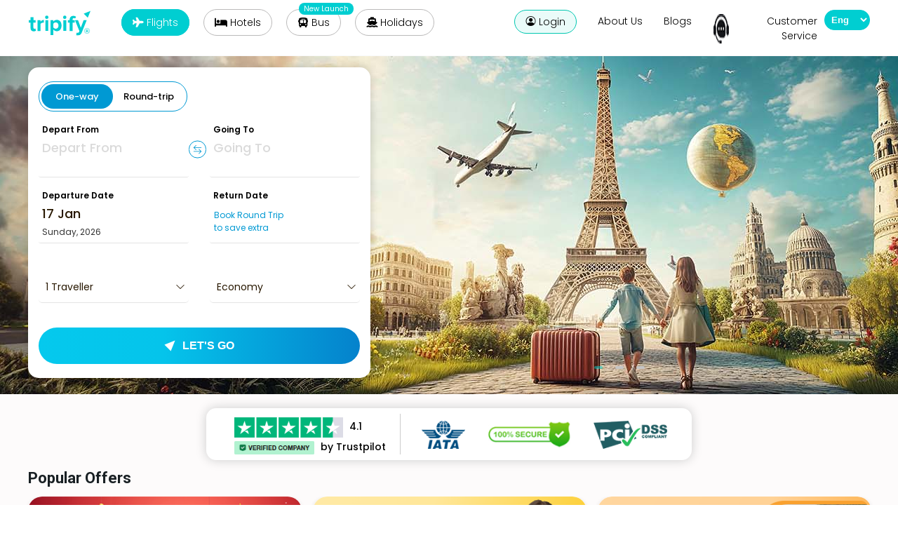

--- FILE ---
content_type: text/html;charset=UTF-8
request_url: https://www.tripify.com/
body_size: 18425
content:










<!doctype html>
<html lang="en">
<head>
<meta charset="utf-8">
<meta name="viewport" content="width=device-width, initial-scale=1, maximum-scale=1" />
<title>Cheap Flights-Book Air Tickets Online at Best Prices | Best Indian OTA</title>
<meta name="p:domain_verify" content="e59d1d2a9eb89b4f0e6456dc8a39d9e8"/>
<meta name="description" content="Book cheap flight tickets online with Tripify, the fast growing online travel agency of India.">
<link rel="canonical" href="https://www.tripify.com" />
<meta name="theme-color" content="#fdfbfb">
<!-- core CSS -->
<link href="/resources/style/css/slick-theme.css" type="text/css" rel="stylesheet" />
<noscript id="deferred-styles">
<link href="/resources/style/css/jquery-ui.css?v=545455555" rel="stylesheet prefetch" />
</noscript>
<meta name="p:domain_verify" content="e59d1d2a9eb89b4f0e6456dc8a39d9e8"/>
<link rel="icon" href="/resources/images/icons/icon-72x72.png" sizes="16x16" type="image/png">
<link href="/resources/style/css/bootstrap.min.css" rel="stylesheet preload" />
<link defer href="/resources/style/css/bi-icons.css" rel="stylesheet preload" />
<link href="/resources/style/fonts/fonts.css" rel="stylesheet preload" />
<link href="/resources/style/css/home-style.css?30_dec_2025" rel="stylesheet preload" />
<script  src="/resources/js/latest-jquery-3.6.0.js"></script>	
<script defer src="/resources/js/latest-jquery-ui.js"></script>	
<link rel="stylesheet" href="https://stackpath.bootstrapcdn.com/font-awesome/4.7.0/css/font-awesome.min.css">

<!-- GoogleAds  Tag Manager  -->

<script async src="https://www.googletagmanager.com/gtag/js?id=AW-11446510623"></script>
<script>
  window.dataLayer = window.dataLayer || [];
  function gtag(){dataLayer.push(arguments);}
  gtag('js', new Date());

  gtag('config', 'AW-11446510623');
</script>

<!-- GoogleAds Tag Manager -->



 <script src='//cdnt.netcoresmartech.com/smartechclient.js'></script>    
  <script>     
  smartech('create', 'ADGMOT35CHFLVDHBJNIG50K969S4BD9BJSG3VBG1VCJTG36E03JG' );    
  smartech('register', '50ce0a62474d507332cac120d4ca4c75');    
  smartech('identify', '');   
  </script> 

<script>
function GetParameterValues(param)
{
            var url = window.location.href.slice(window.location.href.indexOf('?') + 1).split('&');
            for (var i = 0; i < url.length; i++) {
                var urlparam = url[i].split('=');
                if (urlparam[0] == param) {
                    return urlparam[1];
                }
            }
}		
</script>
<script>

$(document).ready(function () {
	    
	if(GetParameterValues('utm_source')!=null)
		{
			var utm_source =GetParameterValues('utm_source');
			var tagtag_uid="";
			var utm_medium=GetParameterValues('utm_medium');
            	var utm_campaign=GetParameterValues('utm_campaign');
              	var utm_content = GetParameterValues('utm_content');				
			if(GetParameterValues('tagtag_uid')!=null){
				tagtag_uid = GetParameterValues('tagtag_uid');
			}
			
			 $.get("/setSession?utm_source="+utm_source+"&utm_medium="+utm_medium+"&tagtag_uid="+tagtag_uid, function(data, status){
			 
      });
  
			}
}
);

</script>





<!-- Google Tag Manager -->
<script>(function(w,d,s,l,i){w[l]=w[l]||[];w[l].push({'gtm.start':
new Date().getTime(),event:'gtm.js'});var f=d.getElementsByTagName(s)[0],
j=d.createElement(s),dl=l!='dataLayer'?'&l='+l:'';j.async=true;j.src=
'https://www.googletagmanager.com/gtm.js?id='+i+dl;f.parentNode.insertBefore(j,f);
})(window,document,'script','dataLayer','GTM-WNRZMNN');</script>
<!-- End Google Tag Manager -->


<script defer src="/resources/js/jquery.validate.min.js"></script>
<script defer src="/resources/js/slick_carousel.js"></script>
<script src="/resources/js/custom-profile.js?464"></script>
<script src="/resources/js/css-loader.min.js"></script>
<link rel="stylesheet" href="https://cdnjs.cloudflare.com/ajax/libs/font-awesome/6.0.0-beta3/css/all.min.css">

<script>
$(document).ready(function(){

$('.single-item').slick({
  dots: true,
  infinite: true,
  speed: 6000,
  slidesToShow: 1,
  autoplay: true,
  fade: true,
   arrows: false,
});

//$('.single-item').slick();

$('.cityslider').slick({
  dots: false,
  infinite: false,
  speed: 300,
  slidesToShow: 4,
  slidesToScroll: 2,
  responsive: [
    {
      breakpoint: 1024,
      settings: {
        slidesToShow: 3,
        slidesToScroll: 1,
        infinite: true,
      }
    },
	  {
      breakpoint: 980,
      settings: {
        slidesToShow: 2,
        slidesToScroll: 1,
        infinite: true,
      }
    },
    {
      breakpoint: 767,
      settings: {
        slidesToShow: 1,
        slidesToScroll: 1
      }
    }
    // You can unslick at a given breakpoint now by adding:
    // settings: "unslick"
    // instead of a settings object
  ]
});

		// passenger list 


 $('.offersslider').slick({
  dots: true,
  infinite: false,
  autoplay: true,
  arrows:false,
  speed: 300,
  slidesToShow: 3,
  slidesToScroll: 2,
  responsive: [
    {
      breakpoint: 1024,
      settings: {
        slidesToShow: 3,
        slidesToScroll: 2,
        infinite: true,
      }
    },
	  {
      breakpoint: 980,
      settings: {
        slidesToShow: 2,
        slidesToScroll: 2,
        infinite: true,
      }
    },
    {
      breakpoint: 767,
      settings: {
        slidesToShow: 1,
        slidesToScroll: 1
      }
    }
    // You can unslick at a given breakpoint now by adding:
    // settings: "unslick"
    // instead of a settings object
  ]
});



});
</script>
<style>
.newofferBox .holder .offer-banner {  padding: 0; }
.newofferBox .holder .block { box-shadow: none; } 
.newofferBox .holder .block img { height:155px ; } 
.banner { background-image: linear-gradient(to right, #30dcc9 , #047c97) !important; overflow: hidden !important; height:478px !important;  }
.banner video {  width: 100% !important;  } 
.banner { height:480px !important; } 
@media(max-width: 767px) {
    .banner { height:auto !important; }
    .newofferBox .holder .block img { height:125px ; } 
} 
</style>



</head>
<body> 
<!-- Google Tag Manager (noscript) -->
<noscript><iframe src="https://www.googletagmanager.com/ns.html?id=GTM-WNRZMNN"
height="0" width="0" style="display:none;visibility:hidden"></iframe></noscript>
<!-- End Google Tag Manager (noscript) -->


<!-- Mixpanel -->
<script>(function(c,a){if(!a.__SV){var b=window;try{var d,m,j,k=b.location,f=k.hash;d=function(a,b){return(m=a.match(RegExp(b+"=([^&]*)")))?m[1]:null};f&&d(f,"state")&&(j=JSON.parse(decodeURIComponent(d(f,"state"))),"mpeditor"===j.action&&(b.sessionStorage.setItem("_mpcehash",f),history.replaceState(j.desiredHash||"",c.title,k.pathname+k.search)))}catch(n){}var l,h;window.mixpanel=a;a._i=[];a.init=function(b,d,g){function c(b,i){var a=i.split(".");2==a.length&&(b=b[a[0]],i=a[1]);b[i]=function(){b.push([i].concat(Array.prototype.slice.call(arguments,
0)))}}var e=a;"undefined"!==typeof g?e=a[g]=[]:g="mixpanel";e.people=e.people||[];e.toString=function(b){var a="mixpanel";"mixpanel"!==g&&(a+="."+g);b||(a+=" (stub)");return a};e.people.toString=function(){return e.toString(1)+".people (stub)"};l="disable time_event track track_pageview track_links track_forms track_with_groups add_group set_group remove_group register register_once alias unregister identify name_tag set_config reset opt_in_tracking opt_out_tracking has_opted_in_tracking has_opted_out_tracking clear_opt_in_out_tracking start_batch_senders people.set people.set_once people.unset people.increment people.append people.union people.track_charge people.clear_charges people.delete_user people.remove".split(" ");
for(h=0;h<l.length;h++)c(e,l[h]);var f="set set_once union unset remove delete".split(" ");e.get_group=function(){function a(c){b[c]=function(){call2_args=arguments;call2=[c].concat(Array.prototype.slice.call(call2_args,0));e.push([d,call2])}}for(var b={},d=["get_group"].concat(Array.prototype.slice.call(arguments,0)),c=0;c<f.length;c++)a(f[c]);return b};a._i.push([b,d,g])};a.__SV=1.2;b=c.createElement("script");b.type="text/javascript";b.async=!0;b.src="undefined"!==typeof MIXPANEL_CUSTOM_LIB_URL?
MIXPANEL_CUSTOM_LIB_URL:"file:"===c.location.protocol&&"//cdn.mxpnl.com/libs/mixpanel-2-latest.min.js".match(/^\/\//)?"https://cdn.mxpnl.com/libs/mixpanel-2-latest.min.js":"//cdn.mxpnl.com/libs/mixpanel-2-latest.min.js";d=c.getElementsByTagName("script")[0];d.parentNode.insertBefore(b,d)}})(document,window.mixpanel||[]);
mixpanel.init("406512cfae1a5a26976ee7fb475f7e1c", {batch_requests: true})</script>
<!-- Mixpanel -->

<script>
document.addEventListener('gesturestart', function (e) {
    e.preventDefault();
});
    if (/iPad|iPhone|iPod/.test(navigator.userAgent)) {
  window.document.addEventListener('touchmove', e => {
    if(e.scale !== 1) {
      e.preventDefault();
    }
  }, {passive: false});
}

var lastTouchEnd = 0;
document.addEventListener('touchend', function (event) {
    var now = (new Date()).getTime();
    if (now - lastTouchEnd <= 600) {
        event.preventDefault();
    }
    lastTouchEnd = now;
}, false);
</script>

<script>
var urlParams = new URLSearchParams(window.location.search);
var utm_source = urlParams.get('utm_source');

if(utm_source == null){
	
	utm_source = "";
}

$.get("/getTollNum?utm_source="+utm_source, function(data, status){
    //alert("Data: " + data + "\nStatus: " + status);
	$("#tollNumber").html(data);
	$("#tollNumberhref").attr("href", "tel:" + data.replace(/-/g, ''));
  });
  
$.get("/getTollFreeNum?utm_source="+utm_source, function(data, status){
    //alert("Data: " + data + "\nStatus: " + status);
	$("#tollFreeNumber").html(data);
	$("#tollFreeNumberhref").attr("href", "tel:" + data.replace(/-/g, ''));
  });  
</script>
<div id="mainCntr">
  






<!-- Header Start here-->
<header id="headerCntr">
        <div class="container"> 
		<div class="row">
		<div class="col-12 header">
			
		
			
			<div class="header_left">
				<a href="/" onclick="logoClick();" class="logo">Tripify</a>

				<ul class="Tab_menu">
					
              
			  <li><a href="/flight" id="flight_header" class=""><i class="fa fa-plane" aria-hidden="true"></i> Flights </a></li>
              <li><a href="/hotel" id="hotel_header"><i class="fa fa-bed" aria-hidden="true"></i> Hotels </a></li>
              <li><a href="/bus" id="bus_header"><i class="fa fa-bus" aria-hidden="true"></i> Bus </a>
			<span class="new"> New Launch</span>
			</li>
			  <li><a href="/packages" id="holidays_header"><i class="fa fa-ship" aria-hidden="true"></i> Holidays </a><span class="new d-none">Coming Soon</span></li>
            </ul>
			</div>
			
			<div class="header_right">
				
				 <ul class="menuBox ">
					<a href="javascript:void(0);" class="menuClose visible-xs"> <span></span> </a>
						
					  <li><a href="/profile/login/" style="border: 1px solid #00c7b1;padding: 6px 15px; border-radius: 30px; background: #eafbf9;"><i class="bi bi-person-circle" style="vertical-align: text-bottom;"></i> Login</a></li>  
				
			 <!--  <li><a href="/profile/login/" style="border: 1px solid #00c7b1;padding: 6px 15px; border-radius: 30px; background: #eafbf9;"><i class="bi bi-person-circle" style="vertical-align: text-bottom;"></i> Login</a></li>
			 <li class="d-none"> <a href="javascript:void(0);" class="loginClick"><i class="bi bi-person-circle"></i> Hi Manoj <i class="bi bi-chevron-down"></i></a> -->  
			 

			 	

			 
			 
			 	

			 </li> 
 
              <li><a href="/aboutus">About Us</a></li>
			  <li class="d-block d-sm-none"><a href="/flight">Flights</a></li>
              <li class="d-block d-sm-none"><a href="/hotel">Hotels</a></li>
              <li class="d-block d-sm-none"><a href="/contactus">Contact Us</a></li>
			  <li><a href="/blog">Blogs</a></li>
            </ul>
				<!--
				<div class="pull-right phone-number">
                   
					<div class="call_27">Call us anytime for best deals</div>
					<a class="phoneNumber" href="tel:9913331333"><i class="bi bi-telephone-fill"></i> 9913331333</a>
					</div>
					
					-->
					
					<!-- Call popup Start-->
					 <!--
					<div class="pull-right phone_numberbtn">
						<a onclick="window.open('/profile/login/', 'info', 'toolbar=no,location=no,directories=no,status=no,menubar=no,scrollbars=yes,resizable=yes,copyhistory=no,width=600,height=600, screenX=50,screenY=50')" href="javascript: void(0);" class="logintab"><img src="/resources/images/icons/user.png">Log in/Sign up</a>
					</div> -->
				<div class="pull-right phone_numberbtn">
					<a href="javascript:void(0);" class="toll-free-number"><img src="/resources/images/icons/support-call.png" alt="call">  Customer Service </a>				   
				   
				   <div class="callpopup call_blockpopup" style="display:none;">
				   		<div class="head"><i class="bi bi-stopwatch"></i>Live Support Hours 24x7</div> 
						
				<div class="call_row" id="tollFreeNumberhrefDiv">		
					<a  id="tollFreeNumberhref" href="tel:"><i class="bi bi-telephone-fill"></i>Call Toll Free (New Bookings)<br />
					<strong id="tollFreeNumber"></strong> </a>
				</div>
				
				<div class="call_row" id="tollNumberhrefDiv">		
					<a id="tollNumberhref" href="tel:"><i class="bi bi-telephone-fill"></i> For Customer Support <br />
					<strong id="tollNumber"></strong> </a>
				</div>

				<div id="blink" style="padding:5px 10px;line-height: 1.3em;color: #dd0000;background: #feffc1;">
					<i class="fa fa-info-circle"></i> <b>Note:</b> We're experiencing issues with our phone lines. Please try again later or contact support through email
				</div>
													
				<div class="bottom"><img src="/resources/images/icons/language.svg" alt="lng"> We speak English, Hindi</div>	

						
				   </div>
					<!--<div class="call_27">Call us anytime for best deals</div>
					<a class="phoneNumber" href="tel:+91-7303682033"><i class="bi bi-telephone-fill"></i> +91-730-368-2033</a>-->
					</div>
				<!-- popup End-->
				<form method="get" action="">
						  <select name="lang" onchange="this.form.submit()" style="padding: 5px 5px 5px 5px;font-size: 13px;font-weight: 600;color: #fff;border: 1px solid #00ced1;outline: none;border-radius: 20px;background: #00ced1;margin-top: 7px;">
						  	 
						    <option value="en" >Eng</option>
						    <option value="hi" >Hindi</option>
						    <!-- add more languages here -->
						  </select>
			   </form>

				
				<div class="pull-right visible-xs"><a href="javascript:void(0);" class="mobile-menu"><i class="bi bi-list"></i>  </a></div>
			</div>
			
        </div>
		</div>
		</div>
      </header>
<!-- Header End here-->
<div class="mobile-overlay"></div>

<script>
	$(document).ready(function(){
		$(".toll-free-number").click(function(){
			if ($(".call_blockpopup").is(":visible"))
				 {
    			$(".call_blockpopup").hide();
				} 
				else 
				{
    				$(".call_blockpopup").show();
				}
			$(this).toggleClass("active")
		});
	
		$(document).on('click touch', function(event) {
        if (!$(event.target).parents().addBack().is('.toll-free-number')) {
            $('.call_blockpopup').hide();
			$(".toll-free-number").removeClass("active")
        }
    });
		 $('.call_blockpopup').on('click touch', function(event) {
        event.stopPropagation();
    });
		
	});
</script>

<script>
	$(document).ready(function() {
		 $('.mobile-menu').click(function(){
				$(this).toggleClass('active')
				$('.menuBox').toggleClass('open')
				$("body").addClass('open-model')
				$('.mobile-overlay').show();
				
			});
			$('.menuClose').click(function(){
				$('.menuBox').removeClass('open')
				$("body").removeClass('open-model')
				$('.mobile-overlay').hide();
			});
			
			
		});	
	function logoClick(){
         mixpanel.track("Logo Click", {});
    }	
	</script>
  
  <style>
	 #blink {
            animation: blinker 1.5s linear infinite; 
            display: none;
        }

        @keyframes blinker { 
            50% {
                opacity: .7;
            }
        }
  </style>

  <div class="bannerBox">
   <div class="homeslider single-item" style="background:#0099d3;"> 
    
    <div class="items" style="background: url(/resources/images/home/home_banner1.jpg) center top no-repeat;"></div>
	<div class="items" style="background: url(/resources/images/home/home_banner2.jpg) center top no-repeat;"></div>
	<div class="items" style="background: url(/resources/images/home/home_banner3.jpg) center top no-repeat;"></div>
    
	</div>
  
    <div class="container relative z-index" >
      <div class="row">
        <div class="col-lg-5 col-md-6">
          <!--<h1>Cheapest Flights to Destinations across Incredible India</h1>-->
          <!--  / search container \ -->
          







<form id="searchForm" methood="post" action="/search/flights" method="post">
<div class="searchBox">
						<input id="tripType" name="tripType" value="rt" type="hidden" value=""/>
						<input id="origin" name="origin" type="hidden" value=""/>
						<input id="destination" name="destination" type="hidden" value=""/>
						<input id="departDate" name="departDate" type="hidden" value=""/>
						<input id="returnDate" name="returnDate" type="hidden" value=""/>
						<input id="adult" name="adult" value="1" type="hidden" value="0"/>
						<input id="child" name="child" value="0" type="hidden" value="0"/>
						<input id="infant" name="infant" value="0" type="hidden" value="0"/>
						<input id="cabin" name="cabin" value="Economy" type="hidden" value=""/>
						<input id="fareType" name="fareType" value="Normal" type="hidden" value=""/>
							<!-- <div class="engine-tabs">
							<ul>
								<li><a href="/" class="active"><i class="fa fa-plane"></i> Flights</a></li>
								<li><a href="/hotel"><i class="fa fa-building"></i> Hotels</a></li>
							</ul>
							</div> -->

						<!--<ul class="tripType inputSet">
							<li><label><input type="radio" name="triptype" value="rt" checked=""><span>Round-trip</span> </label></li>
							<li><label><input type="radio" name="triptype" value="ow"><span>One-way</span> </label></li>
						</ul>-->
						<div class="tripType Triptabs">
							<input type="radio" id="radio-1" checked="" value="ow" name="triptype" />
							<label class="tab" for="radio-1"><span>One-way</span></label>
							<input type="radio" id="radio-2" value="rt" name="triptype" />
							<label class="tab" for="radio-2"><span>Round-trip</span></label>
							<span class="glider"></span>
						</div>
						
						<div class="searchForm">
							<div class="search-row">
								<div class="search_left">
								<div class="fromcity">
									<div class="input_inner">
										<label class="search_label">Depart From</label>
											<input type="text" tabindex="1" value="" name="fromCity" id="fromCity" placeholder="Depart From" class="inputText" />
											<div class="city_info" id="fromCityInfo"></div>
											
											 <!-- -->
									 <div class="autosuggestBox destopdrop" id="from_suggest" style="display:none;"></div>
									 <!-- -->
									 
									</div>
								</div>
								
								<div class="switch-city search-flex">
									<div class="icon"><i class="bi bi-arrow-left-right"></i></div>
								</div>
								<div class="fromcity">
									<div class="input_inner">
										<label class="search_label">Going To</label>
											<input type="text" tabindex="2" name="toCity" id="toCity" placeholder="Going To" class="inputText" />
										<div class="city_info" id="toCityInfo"></div>
										
										<div class="autosuggestBox" id="to_suggest" style="display:none;"></div>
									 
									</div>
								</div>
								 <div class="search_overlay"></div>
								</div>
								
								<div class="search_right">
								<div class="date" id="departDiv">
									<div class="input_inner pointer">
									<i class="input-icon icon-Calender"></i>
										<label class="search_label">Departure Date</label>
											<input type="text" tabindex="3" id="fromDate" class="inputText pointer" readonly="readonly" />
										<div class="city_info" id="fromDateInfo">  Thursday, 2022  </div>
									</div>
								</div>
								
								<div class="date" id="returnDiv">
									<div class="input_inner pointer">
										
										<i class="input-icon icon-Calender"></i>
									
										<label class="search_label">Return Date</label>
											<input type="text" tabindex="4" id="toDate" class="inputText pointer" readonly="readonly" />
										<div class="city_info" id="toDateInfo"> Friday , 2022 </div>
										

									</div>
								</div>
									<span class="bi bi-x changeDate"></span>
									<div class="date" id="addDiv">
									<div class="input_inner pointer">
										
										<i class="input-icon icon-Calender"></i>
										
										<label class="search_label">Return Date</label>
										
										<div class="clickDate">Book Round Trip<br>
											to save extra</div>
										
									</div>
								</div>
								
								
								
								</div>
								
							</div>
							
							
							<div class="search-row row2">
							
								<div class="passenger-info">
									<div class="passenger pointer">
									<div id="travellerClick">
										<span id="travellerText" >1 Traveller </span>
										<i class="bi bi-chevron-down"></i>
									</div>	
											<!-- traveller design start-->
											<div class="panel_block" style="display:none;" id="traveller_block">
												<div id="travellerError"></div>
												<div class="traveller_block">
												<label class="panel_label">Adult(s) <small>(12+ Yrs)</small></label>
												
												<ul id="adultlist">
													<li class="active">1</li>
													<li>2</li>
													<li>3</li>
													<li>4</li>
													<li>5</li>
													<li>6</li>
													<li>7</li>
													<li>8</li>
													<li>9</li>
												</ul>
												
												<label class="panel_label">Children <small>(2-12 Yrs)</small></label>
												
												<ul id="childlist">
													<li class="active">0</li>
													<li>1</li>
													<li>2</li>
													<li>3</li>
													<li>4</li>
													<li>5</li>
													<li>6</li>
													
													
												</ul>
												
											
												<label class="panel_label">Infant <small>(0-2 Yrs)</small></label>
												
												<ul id="infantlist">
													<li class="active">0</li>
													<li>1</li>
													<li>2</li>
													<li>3</li>
													<li>4</li>
													<li>5</li>
													<li>6</li>
												</ul>
												
												
												<div class="clearfix"></div>
												<button type="button" class="done_button" id="travellerApply">Apply</button>
												</div>
											</div>
											<!-- traveller design end here-->
					
					
									</div>
									
									<div class="classType pointer">
									<div id="cabinClick">
										<span id="cabinText" >Economy</span>
										<i class="bi bi-chevron-down"></i>
									</div>	
										<!-- Class design start-->
											<div class="panel_block class_block1" style="display:none;" id="class_block">
												<div class="class_block">
												<label class="panel_label">CHOOSE TRAVEL CLASS</label>
												
												<!--<ul id="cabinlist">
													<li class="active">Economy</li>
													<li>Premium Economy</li>
													<li>Business</li>
													<li>First</li>
												</ul>-->
												
												<ul id="cabinlist" class="inputSet right radio-class">
													  <li data-value="Economy">
														<label>
														<input type="radio" checked="true" name="cabinClass" value="Economy">
														<span>Economy</span></label>
													  </li>
													  <li data-value="Premium Economy">
														<label>
														<input type="radio" name="cabinClass" value="PremiumEconomy">
														<span>Premium Economy </span></label>
													  </li>
													  <li data-value="Business">
														<label>
														<input type="radio" name="cabinClass" value="Business">
														<span>Business</span></label>
													  </li>
													  <li data-value="First">
														<label>
														<input type="radio" name="cabinClass" value="First">
														<span>First</span></label>
													  </li>
													</ul>
												
												<div class="clearfix"></div>
												<button type="button" class="done_button" id="cabinApply">Apply</button>
												</div>
											</div>
											<!-- Class design end here-->
									</div>
									
								</div>
								
								
								
							</div>

							<div class="row">
								<div class="col-lg-12">
									<div class="class_block_traveller">
										<!-- <label class="traveller_panel_label">CHOOSE TRAVEL CLASS</label>-->
																				
										<!-- <ul  class="inputSet radio-class">
											 
											  <li>
												<label>
												<input type="checkbox" name="fareType" value="STUDENT"> 
												<span class="checkmark"></span>
												<span>Student Fare</span></label>
											  </li>
											  <li>
												<label>
												<input type="checkbox" name="fareType" value="ARMED_FORCES"> 
												<span class="checkmark"></span>
												<span>Armed Forces</span></label>
											  </li>
											  <li>
												<label>
												<input type="checkbox" name="fareType" value="SENIOR_CITIZEN"> <span class="checkmark"></span>
												<span>Senior Citizen</span></label>
											  </li>
											</ul>
										 -->
										<div class="clearfix"></div>
										 
										</div>
								</div>
							
								 <div class="col-lg-12">
									<button tabindex="5" type="submit" class="searchBtn"><i class="icon-Compass-go compass-go"></i> <span class="lets-go-btn-txt">LET'S GO</span></button>
								 </div>
								
								
								
							</div>
							
							
						</div>
				
					</div>
</form>	




<!-- mobile Search popup Fly From Start here -->
	<div class="mobile_search_popup" id="flyfrom" style="display:none;">
		
		<a href="javascript:void(0);" class="searchwindowclose"><i class="bi bi-x"></i></a>
		<div class="searchLabel">Select Depart City</div>
		<div class="input__block">
		
		<div class="blockshadow from_inputmob">		
		<input type="text" placeholder="Depart From" id="fromCityMob" class="inputField active">
		<!--<span class="label_text change_label">Depart From</span>-->
		 <span class="icons bi bi-geo-alt-fill"></span>
		</div>
		 <div class="autosuggestBox" id="from_suggest_mob"></div>
		 
		 </div>
		
		
	</div>
<!--mobile Search popup Start here -->

<!-- mobile Search popup Fly To Start here -->
	<div class="mobile_search_popup" id="flyto" style="display:none;">
		
		<a href="javascript:void(0);" class="searchwindowclose"><i class="bi bi-x"></i></a>
		<div class="searchLabel">Select Arrival City</div>
		<div class="input__block">
		
		<div class="blockshadow from_inputmob">		
		<input type="text" placeholder="Going To" id="toCityMob"  class="inputField active">
		<!--<span class="label_text change_label">Going To</span>-->
		 <span class="icons bi bi-geo-alt-fill"></span>
		</div>
		  <div class="autosuggestBox" id="to_suggest_mob"></div> 
		 
		 </div>
		
		
	</div>
<!--mobile Search popup Start here -->

<!-- mobile calendar popup Start here -->
	<div class="mobile_search_popup" id="mobileCal" style="display:none;">
		
		<a href="javascript:void(0);" class="searchwindowclose"><i class="bi bi-x"></i></a>
		
		<div class="row row_margin">
				<div class="col-12">
					<div class="dates" >
					<div class="searchLabel" id="mobileDateLabel">Select Depart Date</div>
					<div class="input__block col-50">
						<input type="text" id="datepickerMob" value="" class="inputField cursor" readonly>
						 <span class="icons input-icon bi bi-calendar-check"></span>
					 </div>
					 
					 <div class="input__block col-50">
						<input type="text" value="" id="datepickerMob2" class="inputField cursor" readonly>
						 <span class="icons input-icon bi bi-calendar-check"></span>
					 </div>
					 </div>
					 
				</div>
		</div>
		
		<div class="full_calender">
			<div class="date_cal"></div> 
		</div>
		
	</div>
<!--mobile Search popup Start here -->
				
<script src="/resources/js/engine.js?14825"></script>					
<!-- <script>
    document.getElementById("flight_header").className = "active";
</script> --> 

          <!--  \ search container / -->
        </div>

       </div> 
        
        
             
      </div>
    </div>
  </div>

 <!--  / Trustreview \ -->
    <div class="reviewBlock">

      <div class="trustreview">
        <!-- <span class="company-logo">Tripify</span> reted Excellent -->
        <a href="https://www.trustpilot.com/review/tripify.com" target="_blank" style="color: #000;"> 
          <span class="reviewStar">
          <span class="rateStar"><img src="/resources/images/trustpilot.png"> 4.1 </span>        
        <span class="verified-company"><img src="/resources/images/verified-company.png"> by Trustpilot</span>
        </span> 
       </a>
        <span class="certified-logo">
          <img src="/resources/images/iata3.png">
          <img src="/resources/images/100-secure.png">
          <img src="/resources/images/pci-dss-logo.png">
        </span>       
      </div>

           
    </div>
    <!--  \ Trustreview / -->
  
  <!-- Main container Start here-->
  <main id="contentCntr">
    <div class="container"> 
      <!-- offer box -->
	  <div class="newofferBox" style="display: none;">
        <h1 class="home_title" style="margin-bottom:10px;">Today Popular Offers</h1>
        <div class="holder"> 
          <div class="block offer-banner"> 

          <div class="inner"><a href="https://www.tripify.com/offer/upto-1800-off"><img src="/resources/images/add_banner/zero-convenience-international.png?v1125" class="img" alt="Zero Convenience Fee for International Flight" /></a></div>
          </div>
          
          <div class="block offer-banner">
          <div class="inner"><a href="/packages"><img src="/resources/images/add_banner/dream-destination.png?v125" class="img" alt="Dream Destination" /></a> </div>
          </div> 

          <div class="block offer-banner">
            <div class="inner"><img src="/resources/images/add_banner/zero-convenience-domestic.png?v1125" class="img" alt="Zero Convenience Fee for Domestic Flight"> </div>
            </div>
           
        </div>
      </div>
    <!-- offer box -->
   
  <!-- Tripify offers -->
  <div class="newofferBox">
    <h1 class="home_title" style="margin-bottom:10px;">Popular Offers</h1>

          <div class="offersslider"> 
            
             <!--  <a href="https://www.tripify.com/flight-coupon/diwali-offers">
              <div class="items"> <img src="/resources/images/deals/diwali-small-banner.png" class="img" alt="Diwali Offer" /></div>
              </a> -->
              <!-- <a href="https://www.tripify.com/flight-coupon/cyber-monday">
                  <div class="items"> <img src="/resources/images/deals/cyber-monday-small-banner.png" class="img" alt="Cashback On Payment Via" /></div>
              </a> -->
              <a href="https://www.tripify.com/flight-coupon/christmas">
                  <div class="items"> <img src="/resources/images/deals/christmas-small-banner.png" class="img" alt="Cashback On Payment Via" /></div>
              </a>
              <a href="https://www.tripify.com/offer/upto-1800-off">
                  <div class="items"> <img src="/resources/images/deals/deal1.png" class="img" alt="Cashback On Payment Via" /></div>
              </a>
              <a href="https://www.tripify.com/hotel-coupon/upto-4999-off-on-upi">
                  <div class="items"> <img src="/resources/images/deals/deal2.png" class="img" alt="Book Best Hotels With Us" /></div>
              </a> 
              <a href="https://www.tripify.com/bus-coupon/upto-499-off-on-upi">
                  <div class="items"> <img src="/resources/images/deals/deal3.png" class="img" alt="Discount On Your Bus Bookings" /></div>
              </a> 
              <a href="https://www.tripify.com/offer/upto-1800-off-on-UPI">
                  <div class="items"> <img src="/resources/images/deals/deal4.png" class="img" alt="Discount On Your Flight Bookings" /></div>
              </a> 
              <a href="https://www.tripify.com/hotel-coupon/upto-4999-off-on-upi">
                  <div class="items"> <img src="/resources/images/deals/deal5.png" class="img" alt="Book Best Hotels With Us" /></div>
              </a>
              <!-- <a href="https://www.tripify.com/flight-coupon/summer-sale">
                  <div class="items"> <img src="/resources/images/deals/deal6.png" class="img" alt="Discount On Your Flight Bookings" /></div>
              </a> -->
              <a href="https://www.tripify.com/hotel-coupon/upto-4999-off-on-upi">
                  <div class="items"> <img src="/resources/images/deals/deal7.png" class="img" alt="Book Hotel With Zero Fee" /></div>
              </a>  
              
          </div>
  </div>
      <!--  / offer box \ -->
      <div class="offerBox d-none">
        <div class="row">
          <h3 class="home_title">Today Popular Offers</h3>
          <div class="col-sm-6">
            <div class="head_image"><img src="/resources/images/offer1.jpg"  class="img" alt="offer1" /></div>
          </div>
          <div class="col-sm-6">
            <div class="head_image"><img src="/resources/images/offer2.jpg" class="img" alt="offer2" /></div>
          </div>
        </div>
      </div>
      <!--  \ offer box / -->

      <!-- <div class="contentBox">
			<div class="row">
				<div class="col-12">
				<h3>Popular Flight Routes</h3>
				<p>Competitive fares for your route-specific searches.</p>
				
				<div class="popular-deals">
				
					
					<div class="deal-block" onClick="homeDealClick('New Delhi-DEL-Mumbai-BOM','02/01/2026','02/06/2026');">
						<div class="content">
							<img src="/resources/images/city/mumbai.webp" onerror="this.src='/resources/images/city/generic.png'">
							 <div>
										 	
								
										 	
								
								 <div class="name">New Delhi to Mumbai (DEL-BOM)</div>
								 <div class="date">01 Feb 2026 - 06 Feb 2026</div>
								 <div class="search-flights"><a href="javascript:void();">Search Flights <i class="bi bi-chevron-right"></i></a></div>
							</div> 
						</div>
					</div>
					
					
					<div class="deal-block" onClick="homeDealClick('Mumbai-BOM-Patna-PAT','02/01/2026','02/06/2026');">
						<div class="content">
							<img src="/resources/images/city/patna.webp" onerror="this.src='/resources/images/city/generic.png'">
							 <div>
										 	
								
										 	
								
								 <div class="name">Mumbai to Patna (BOM-PAT)</div>
								 <div class="date">01 Feb 2026 - 06 Feb 2026</div>
								 <div class="search-flights"><a href="javascript:void();">Search Flights <i class="bi bi-chevron-right"></i></a></div>
							</div> 
						</div>
					</div>
					
					
					<div class="deal-block" onClick="homeDealClick('Bengaluru-BLR-Jaipur-JAI','02/01/2026','02/06/2026');">
						<div class="content">
							<img src="/resources/images/city/jaipur.webp" onerror="this.src='/resources/images/city/generic.png'">
							 <div>
										 	
								
										 	
								
								 <div class="name">Bengaluru to Jaipur (BLR-JAI)</div>
								 <div class="date">01 Feb 2026 - 06 Feb 2026</div>
								 <div class="search-flights"><a href="javascript:void();">Search Flights <i class="bi bi-chevron-right"></i></a></div>
							</div> 
						</div>
					</div>
					
					
					<div class="deal-block" onClick="homeDealClick('Patna-PAT-New Delhi-DEL','02/01/2026','02/06/2026');">
						<div class="content">
							<img src="/resources/images/city/new-delhi.webp" onerror="this.src='/resources/images/city/generic.png'">
							 <div>
										 	
								
										 	
								
								 <div class="name">Patna to New Delhi (PAT-DEL)</div>
								 <div class="date">01 Feb 2026 - 06 Feb 2026</div>
								 <div class="search-flights"><a href="javascript:void();">Search Flights <i class="bi bi-chevron-right"></i></a></div>
							</div> 
						</div>
					</div>
					
					
					<div class="deal-block" onClick="homeDealClick('Chennai-MAA-Mumbai-BOM','02/01/2026','02/06/2026');">
						<div class="content">
							<img src="/resources/images/city/mumbai.webp" onerror="this.src='/resources/images/city/generic.png'">
							 <div>
										 	
								
										 	
								
								 <div class="name">Chennai to Mumbai (MAA-BOM)</div>
								 <div class="date">01 Feb 2026 - 06 Feb 2026</div>
								 <div class="search-flights"><a href="javascript:void();">Search Flights <i class="bi bi-chevron-right"></i></a></div>
							</div> 
						</div>
					</div>
					
					
					<div class="deal-block" onClick="homeDealClick('Hyderabad-HYD-New Delhi-DEL','02/01/2026','02/06/2026');">
						<div class="content">
							<img src="/resources/images/city/new-delhi.webp" onerror="this.src='/resources/images/city/generic.png'">
							 <div>
										 	
								
										 	
								
								 <div class="name">Hyderabad to New Delhi (HYD-DEL)</div>
								 <div class="date">01 Feb 2026 - 06 Feb 2026</div>
								 <div class="search-flights"><a href="javascript:void();">Search Flights <i class="bi bi-chevron-right"></i></a></div>
							</div> 
						</div>
					</div>
					
					
					<div class="deal-block" onClick="homeDealClick('New Delhi-DEL-Goa-GOI','02/01/2026','02/06/2026');">
						<div class="content">
							<img src="/resources/images/city/goa.webp" onerror="this.src='/resources/images/city/generic.png'">
							 <div>
										 	
								
										 	
								
								 <div class="name">New Delhi to Goa (DEL-GOI)</div>
								 <div class="date">01 Feb 2026 - 06 Feb 2026</div>
								 <div class="search-flights"><a href="javascript:void();">Search Flights <i class="bi bi-chevron-right"></i></a></div>
							</div> 
						</div>
					</div>
					
					
					<div class="deal-block" onClick="homeDealClick('Mumbai-BOM-Kolkata-CCU','02/01/2026','02/06/2026');">
						<div class="content">
							<img src="/resources/images/city/kolkata.webp" onerror="this.src='/resources/images/city/generic.png'">
							 <div>
										 	
								
										 	
								
								 <div class="name">Mumbai to Kolkata (BOM-CCU)</div>
								 <div class="date">01 Feb 2026 - 06 Feb 2026</div>
								 <div class="search-flights"><a href="javascript:void();">Search Flights <i class="bi bi-chevron-right"></i></a></div>
							</div> 
						</div>
					</div>
					
					
					<div class="deal-block" onClick="homeDealClick('New Delhi-DEL-Pune-PNQ','02/01/2026','02/06/2026');">
						<div class="content">
							<img src="/resources/images/city/pune.webp" onerror="this.src='/resources/images/city/generic.png'">
							 <div>
										 	
								
										 	
								
								 <div class="name">New Delhi to Pune (DEL-PNQ)</div>
								 <div class="date">01 Feb 2026 - 06 Feb 2026</div>
								 <div class="search-flights"><a href="javascript:void();">Search Flights <i class="bi bi-chevron-right"></i></a></div>
							</div> 
						</div>
					</div>
					
					
					
	
				</div>
						 
				
				</div>
			</div>
		</div> -->

    <!-- popular_cityBox popular city -->
     <div class="popular_cityBox">
      <h2 class="home_title">Popular Cities</h2>
      <ul>
        <li>
          <a href="/domestic-city/cheap-flights-to-jaipur-jai">
            <div class="city_box">
              <img src="/resources/images/city/jaipur-city.jpg" alt="image" class="img">
              <div class="city_detail">
                <h4>Jaipur</h4>						
              </div>
            </div>
          </a>
          
        </li>
        <li>
          <a href="/domestic-city/cheap-flights-to-kolkata-ccu">
            <div class="city_box">
              <img src="/resources/images/city/kolkata-city.jpg" alt="image" class="img">
              <div class="city_detail">
                <h4>Kolkata</h4>						
              </div>
            </div>
          </a>
          
        </li>
        <li>
          <a href="/domestic-city/cheap-flights-to-varanasi-vns">
            <div class="city_box">
              <img src="/resources/images/city/varanasi-city.jpg" alt="image" class="img">
              <div class="city_detail">
                <h4>Varanasi</h4>						
              </div>
            </div>
          </a>
          
        </li>
        <li>
          <a href="/domestic-city/cheap-flights-to-chennai-maa">
            <div class="city_box">
              <img src="/resources/images/city/chennai-city.jpg" alt="image" class="img">
              <div class="city_detail">
                <h4>Chennai</h4>						
              </div>
            </div>
          </a>
          
        </li>
        <li>
          <a href="/domestic-city/cheap-flights-to-leh-ixl">
            <div class="city_box">
              <img src="/resources/images/city/ladakh.jpg" alt="image" class="img">
              <div class="city_detail">
                <h4>Ladakh</h4>						
              </div>
            </div>
          </a>
          
        </li>
        <li>
          <a href="/domestic-city/cheap-flights-to-mysore-myq">
            <div class="city_box">
              <img src="/resources/images/city/mysore-city.jpg" alt="image" class="img">
              <div class="city_detail">
                <h4>Mysore</h4>						
              </div>
            </div>
          </a>
          
        </li>
        <li>
          <a href="/domestic-city/cheap-flights-to-chandigarh-ixc">
            <div class="city_box">
              <img src="/resources/images/city/chandigarh-city.jpg" alt="image" class="img">
              <div class="city_detail">
                <h4>Chandigarh</h4>						
              </div>
            </div>
          </a>
          
        </li>
        <li>
          <a href="/domestic-city/cheap-flights-to-prayagraj-ixd">
            <div class="city_box">
              <img src="/resources/images/city/prayagraj.jpg" alt="image" class="img">
              <div class="city_detail">
                <h4>Prayagraj</h4>						
              </div>
            </div>
          </a>
          
        </li>
        <li>
          <a href="/domestic-city/cheap-flights-to-bhopal-bho">
            <div class="city_box">
              <img src="/resources/images/city/bhopal-city.jpg" alt="image" class="img">
              <div class="city_detail">
                <h4>Bhopal</h4>						
              </div>
            </div>
          </a>
          
        </li>
        <li>
          <a href="/domestic-city/cheap-flights-to-jamnagar-jga">
            <div class="city_box">
              <img src="/resources/images/city/jamnagar.jpg" alt="image" class="img">
              <div class="city_detail">
                <h4>Jamnagar</h4>						
              </div>
            </div>
          </a>
          
        </li>
      </ul>
     </div>
      <!--  / Top City box \ -->
      <div class="bestCityBox d-none" >
        <div class="row">
          <div class="col-12">
            <h2 class="home_title">Most Popular Cities</h2>
            <div class="sub_title">Where the world is going?</div>
            <div class="cityslider"> <a href="/domestic-city/cheap-flights-to-jaipur-jai">
              <div class="items"> <img src="/resources/images/city/jaipur.jpg" class="img" alt="" />
		<img src="/resources/images/logo_white.png" class="wlogo" alt="" />
                <div class="city_content">
                  <h5>Visit Best Places in Jaipur</h5>
                </div>
                <div class="read_more">Read More</div>
              </div>
              </a> 
              <a href="/domestic-city/cheap-flights-to-agra-agr">
                <div class="items"> <img src="/resources/images/city/agra.jpg" class="img" alt="" />
<img src="/resources/images/logo_white.png" class="wlogo" alt="" />
                  <div class="city_content">
                    <h5>Visit Best Places in Agra</h5>
                  </div>
                  <div class="read_more">Read More</div>
                </div>
                </a> 
                <a href="/domestic-city/cheap-flights-to-goa-goi">
              <div class="items"> <img src="/resources/images/city/goa.jpg" class="img" alt="" />
<img src="/resources/images/logo_white.png" class="wlogo" alt="" />
                <div class="city_content">
                  <h5>Visit Best Places in Goa</h5>
                </div>
                <div class="read_more">Read More</div>
              </div>
              </a> <a href="/domestic-city/cheap-flights-to-kashmir-sxr">
              <div class="items"> <img src="/resources/images/city/kashmir.jpg" class="img" alt="" />
<img src="/resources/images/logo_white.png" class="wlogo" alt="" />
                <div class="city_content">
                  <h5>Visit Best Places in Kashmir</h5>
                </div>
                <div class="read_more">Read More</div>
              </div>
              </a> <a href="/domestic-city/cheap-flights-to-new-delhi-del">
              <div class="items"> <img src="/resources/images/city/delhi.jpg" class="img" alt="" />
<img src="/resources/images/logo_white.png" class="wlogo" alt="" />
                <div class="city_content">
                  <h5>Visit Best Places in New Delhi</h5>
                </div>
                <div class="read_more">Read More</div>
              </div>
              </a> <a href="/domestic-city/cheap-flights-to-mumbai-bom">
              <div class="items"> <img src="/resources/images/city/mumbai.jpg" class="img" alt="" />
		<img src="/resources/images/logo_white.png" class="wlogo" alt="" />
                <div class="city_content">
                  <h5>Visit Best Places in Mumbai</h5>
                </div>
                <div class="read_more">Read More</div>
              </div>
              </a>  <a href="/domestic-city/cheap-flights-to-bengaluru-blr">
              <div class="items"> <img src="/resources/images/city/banglore.jpg" class="img" alt="" />
		<img src="/resources/images/logo_white.png" class="wlogo" alt="" />
                <div class="city_content">
                  <h5>Visit Best Places in Bengaluru</h5>
                </div>
                <div class="read_more">Read More</div>
              </div>
              </a> </div>
          </div>
        </div>
      </div>
      <!--  \ Top City box / -->
      <!--  / Popular International Flight Routes \ -->
      <div class="popular-flight-routes">
        <h3 class="home_title">Popular Domestic Flight Routes </h3>
        <div class="city-select">
          <ul>
            <li>From - </li>
            <li><a class="active"  href="javascript:void(0);"   value="DEL" onclick="dealValue(this)">New Delhi </a></li>
            <li><a href="javascript:void(0);" value="BOM" onclick="dealValue(this)">Mumbai</a></li>
            <li><a href="javascript:void(0);" value="BLR" onclick="dealValue(this)">Bangalore</a></li>
            <li><a href="javascript:void(0);" value="HYD" onclick="dealValue(this)" >Hyderabad</a></li>
            <li><a href="javascript:void(0);" value="CCU" onclick="dealValue(this)">Kolkata</a></li>
            <!-- <li><a href="#">Others</a></li> -->
          </ul>
          <div class="clearfix"></div>
        </div>
          
       

        <div class="flight_routes" id="deals_Data">
          
          

            <div class="routes" >
              
               

                  <a href="/search/flights/?froCity=DEL&toCity=LKO&froDate=2026-01-24&adult=1&child=0&infant=0&cabinClass=Economy&utm_source=online&utm_medium=deal">    
              
            <div class="block" >
              <div class="deals">
                <div class="cityes">New Delhi  </div>
                
                
                <p class="flight_date">Sat, 24 Jan </p>
                <div  class="cityes">Lucknow</div>
              </div>
              <div class="starting-from">Starting From </div>
              
              <div class="fares"><i class="fa fa-inr"></i> 3127
</div>
            </div>
             </a>
          </div>
         
         
          
          

            <div class="routes" >
              
               

                  <a href="/search/flights/?froCity=DEL&toCity=UDR&froDate=2026-02-04&adult=1&child=0&infant=0&cabinClass=Economy&utm_source=online&utm_medium=deal">    
              
            <div class="block" >
              <div class="deals">
                <div class="cityes">New Delhi  </div>
                
                
                <p class="flight_date">Wed, 04 Feb </p>
                <div  class="cityes">Udaipur</div>
              </div>
              <div class="starting-from">Starting From </div>
              
              <div class="fares"><i class="fa fa-inr"></i> 3400
</div>
            </div>
             </a>
          </div>
         
         
          
          

            <div class="routes" >
              
               

                  <a href="/search/flights/?froCity=DEL&toCity=AMD&froDate=2026-02-14&adult=1&child=0&infant=0&cabinClass=Economy&utm_source=online&utm_medium=deal">    
              
            <div class="block" >
              <div class="deals">
                <div class="cityes">New Delhi  </div>
                
                
                <p class="flight_date">Sat, 14 Feb </p>
                <div  class="cityes">Ahmedabad</div>
              </div>
              <div class="starting-from">Starting From </div>
              
              <div class="fares"><i class="fa fa-inr"></i> 3736
</div>
            </div>
             </a>
          </div>
         
         
          
          

            <div class="routes" >
              
               

                  <a href="/search/flights/?froCity=DEL&toCity=IXB&froDate=2026-03-05&adult=1&child=0&infant=0&cabinClass=Economy&utm_source=online&utm_medium=deal">    
              
            <div class="block" >
              <div class="deals">
                <div class="cityes">New Delhi  </div>
                
                
                <p class="flight_date">Thu, 05 Mar </p>
                <div  class="cityes">Bagdogra</div>
              </div>
              <div class="starting-from">Starting From </div>
              
              <div class="fares"><i class="fa fa-inr"></i> 4569
</div>
            </div>
             </a>
          </div>
         
         
          
          

            <div class="routes" >
              
               

                  <a href="/search/flights/?froCity=DEL&toCity=DBR&froDate=2026-01-19&adult=1&child=0&infant=0&cabinClass=Economy&utm_source=online&utm_medium=deal">    
              
            <div class="block" >
              <div class="deals">
                <div class="cityes">New Delhi  </div>
                
                
                <p class="flight_date">Mon, 19 Jan </p>
                <div  class="cityes">Darbhanga</div>
              </div>
              <div class="starting-from">Starting From </div>
              
              <div class="fares"><i class="fa fa-inr"></i> 4798
</div>
            </div>
             </a>
          </div>
         
         
          
          

            <div class="routes" >
              
               

                  <a href="/search/flights/?froCity=DEL&toCity=GOX&froDate=2026-03-09&adult=1&child=0&infant=0&cabinClass=Economy&utm_source=online&utm_medium=deal">    
              
            <div class="block" >
              <div class="deals">
                <div class="cityes">New Delhi  </div>
                
                
                <p class="flight_date">Mon, 09 Mar </p>
                <div  class="cityes">Goa</div>
              </div>
              <div class="starting-from">Starting From </div>
              
              <div class="fares"><i class="fa fa-inr"></i> 5000
</div>
            </div>
             </a>
          </div>
         
         
          
          

            <div class="routes" >
              
               

                  <a href="/search/flights/?froCity=DEL&toCity=CCU&froDate=2026-02-19&adult=1&child=0&infant=0&cabinClass=Economy&utm_source=online&utm_medium=deal">    
              
            <div class="block" >
              <div class="deals">
                <div class="cityes">New Delhi  </div>
                
                
                <p class="flight_date">Thu, 19 Feb </p>
                <div  class="cityes">Kolkata</div>
              </div>
              <div class="starting-from">Starting From </div>
              
              <div class="fares"><i class="fa fa-inr"></i> 5146
</div>
            </div>
             </a>
          </div>
         
         
          
          
          
          
          
          
          
          
          
          
          
          
          
          
          
          
          
          
          
          
          
          
          
          
          
          
          

          

        

   

          
        </div>
     
      </div>
      <!--  \ End / -->

      <!-- recommended_hotels  Recommended Hotels -->
       <div class="recommended_hotels">
          <h2 class="home_title">Recommended Hotels</h2>

          <div class="block">
            <ul>
              <li>
                <a href="/hotel/search/?destinationCity=Goa, INDIA">
                  <img src="/resources/images/hotel/ginger_hotels.jpg" alt="image" class="img">
                  <div class="hotel_detailBox">
                    <h4>Ginger Hotels <span class="rating"><i class="bi bi-star-fill"></i> 4.5</span></h4>
                    <div class="location"><i class="bi bi-geo-alt-fill"></i>Goa, Candolim </div>
                    <div class="price d-none">&#8377; 3789<span class="per_night">/Per night</span></div>
                  </div>
                </a>
              </li>
              <li>
                <a href="/hotel/search/?destinationCity=MUMBAI, INDIA">
                  <img src="/resources/images/hotel/taj-hotels.jpg" alt="image" class="img">
                  <div class="hotel_detailBox">
                    <h4>Taj Hotels <span class="rating"><i class="bi bi-star-fill"></i> 4.5</span></h4>
                    <div class="location"><i class="bi bi-geo-alt-fill"></i> Apollo Bandar, Colaba, Mumbai,</div>
                    <div class="price d-none">&#8377; 3789<span class="per_night">/Per night</span></div>
                  </div>
                </a>
              </li>
              <li>
                <a href="/hotel/search/?destinationCity=New Delhi, INDIA">
                  <img src="/resources/images/hotel/jaypee-siddharth.jpg" alt="image" class="img">
                  <div class="hotel_detailBox">
                    <h4>Jaypee Siddharth <span class="rating"><i class="bi bi-star-fill"></i> 4.5</span></h4>
                    <div class="location"><i class="bi bi-geo-alt-fill"></i> Apollo Bandar, Colaba, Mumbai,</div>
                    <div class="price d-none">&#8377; 3789<span class="per_night">/Per night</span></div>
                  </div>
                </a>
              </li>
            </ul>
          </div>
       </div>
       <!-- End -->

       <!-- Why Book With Us -->
        <div class="why_bookBox">
          <h2 class="home_title text-center">Why Book wih Us?</h2>

          <div class="block">
            <ul>
              <li>
                  <img src="/resources/images/secured_payment.png" alt="image" >
                  <h4>Secured Payment</h4>
                  <p>Book your air tickets with secure payment gateways, ensuring data safety.</p>
              </li>
              <li>
                  <img src="/resources/images/easy-booking.png" alt="image" >
                  <h4>Easy Booking</h4>
                  <p>We offer easy and convenient flight bookings with attractive offers.</p>
              </li>
              <li>
                  <img src="/resources/images/24-support.png" alt="image" >
                  <h4>24/7 Support</h4>
                  <p>Get assistance 24/7 on any kind of travel related query. We are happy to assist you.</p>
              </li>
              <li>
                  <img src="/resources/images/exciting-deals.png" alt="image" >
                  <h4>Exciting Deals</h4>
                  <p>Enjoy exciting deals on flights, hotels, buses and tour packages.</p>
              </li>
          </ul>
          </div>

        </div>
        <!-- End -->

      <!--  / Popular International Flight Deals \ -->
      <div class="popular-flight-routes" style="display: none;">
        <h3 class="home_title">Popular International Flight Deals</h3>
        <div class="flight_deals">
          <div class="ticket-sec">
            <div class="block">
              <div class="ticket"> <strong>Delhi</strong> - <strong>Mumbai</strong> Flight Ticket <span><i class="fa fa-inr"></i> 800</span> </div>
              <div class="ticket"> <strong>Delhi</strong> - <strong>Mumbai</strong> Flight Ticket <span><i class="fa fa-inr"></i> 800</span> </div>
              <div class="ticket"> <strong>Delhi</strong> - <strong>Mumbai</strong> Flight Ticket <span><i class="fa fa-inr"></i> 800</span> </div>
              <div class="ticket"> <strong>Delhi</strong> - <strong>Mumbai</strong> Flight Ticket <span><i class="fa fa-inr"></i> 800</span> </div>
            </div>
          </div>
          <div class="ticket-sec">
            <div class="block">
              <div class="ticket"> <strong>Delhi</strong> - <strong>Mumbai</strong> Flight Ticket <span><i class="fa fa-inr"></i> 800</span> </div>
              <div class="ticket"> <strong>Delhi</strong> - <strong>Mumbai</strong> Flight Ticket <span><i class="fa fa-inr"></i> 800</span> </div>
              <div class="ticket"> <strong>Delhi</strong> - <strong>Mumbai</strong> Flight Ticket <span><i class="fa fa-inr"></i> 800</span> </div>
              <div class="ticket"> <strong>Delhi</strong> - <strong>Mumbai</strong> Flight Ticket <span><i class="fa fa-inr"></i> 800</span> </div>
            </div>
          </div>
          <div class="ticket-sec">
            <div class="block">
              <div class="ticket"> <strong>Delhi</strong> - <strong>Mumbai</strong> Flight Ticket <span><i class="fa fa-inr"></i> 800</span> </div>
              <div class="ticket"> <strong>Delhi</strong> - <strong>Mumbai</strong> Flight Ticket <span><i class="fa fa-inr"></i> 800</span> </div>
              <div class="ticket"> <strong>Delhi</strong> - <strong>Mumbai</strong> Flight Ticket <span><i class="fa fa-inr"></i> 800</span> </div>
              <div class="ticket"> <strong>Delhi</strong> - <strong>Mumbai</strong> Flight Ticket <span><i class="fa fa-inr"></i> 800</span> </div>
            </div>
          </div>
        </div>
      </div>
      <!--  \ End / -->
      <!--  / Content box \ -->
      <div class="citythumbBox d-none">
        <div class="row">
          <div class="col-12">
            <h3 class="home_title">Scout this space for travel blogs & Information</h3>
            <p>One of the trusted names in the Indian travel industry.</p>
          </div>
          <div class="blogslider city-attraction ">
            <div class="items city-items"> <a href="/blogs"> <img src="/resources/images/blog/blog1.jpg" />
              <div class="thumb_content">
                <div class="head">Trip Advise - Blog</div>
                <p>How to grab cheap fares or best time to travel?, Are flight addons worth it?, Best destinations for fall.</p>
              </div>
              </a> </div>
            <div class="items city-items"> <a href="/complete-flight-confidence"> <img src="/resources/images/banner/flight-confidence.jpg" />
              <div class="thumb_content">
                <div class="head">Complete Flight Confidence</div>
                <p>Guaranteed cheap fare, hassle free refunds and cancellations, assured customer care.</p>
              </div>
              </a> </div>
            <div class="items city-items"> <a href="/our-offers"> <img src="/resources/images/banner/our-offers.jpg" />
              <div class="thumb_content">
                <div class="head">Offers & Promo Codes</div>
                <p>Coupon codes and added discounts. Best deals awaits you!</p>
              </div>
              </a> </div>
            <div class="items city-items"> <a href="/travel-guidelines"> <img src="/resources/images/banner/travel-guidelines.jpg" />
              <div class="thumb_content">
                <div class="head">Travel Guidelines</div>
                <p>Best ticket consultation, quick response, round-the-clock assistance and solution-oriented service.</p>
              </div>
              </a> </div>
          </div>
        </div>
      </div>
      <!--  \ Content box / -->
      <!--  / support box \ -->
      <div class="supportBox d-none">
        <div class="row">
          <div class="col-12">
 <a href="tel:+080-6968-6968" class="d-none d-sm-block"> <img src="/resources/images/call_strip.jpg" alt="080-6968-6968" style="width:100%;" /></a>
		  <a href="tel:+080-6968-6968" class="d-block d-sm-none"> <img src="/resources/images/call_stripm.jpg" alt="080-6968-6968" style="width:100%;" /></a>

           <!-- <figure class="image"> <img src="/resources/images/support-image.png" alt="Support image" /> </figure>
            <div class="content">
              <h1> We're just one call away!</h1>
              <p>Last-minute muddle? We're happy to help. Find quick and direct solutions at your beck and call.</p>
              <a href="tel:"></a> </div>-->
          </div>
        </div>
      </div>
      <!--  \ support box / -->
      <!--  / Content box \ -->
      <!--	<div class="contentBox">
				<div class="row">
					<div class="col-12">
						<h3>Tripify's Story</h3>
						
						<p>Book the cheapest flights to anywhere in India with Tripify, one of the fastest growing OTAs in India. Started by travellers for travellers, we understand the importance of getting the most affordable airline tickets for any trip. To make your travel not just the most memorable but also budget friendly, we have team up with top domestic and international airlines from where we fetch the cheapest airfares available. Be it an action packed vacation in Ladakh, a romantic getaway with your beloved in the backwaters of Kerala, a fun filled weekend with your buddies in Goa or savoring the enchanting culture of the North East, plan and book with Tripify and save big. We also have an extensive selection of flights to major cities across the country including Delhi, Mumbai, Bengaluru, Pune, Lucknow and more.</p>
						
									<h3>Why Book with us</h3>
						
						<p>A brand started by hodophiles for globetrotters, we, at Tripify, understand how important it is to have the perfect blend of technology and the varieties of travel products at the most affordable rate. To make your journey as seamless as possible right from planning your trip to purchasing your travel itineraries, we have developed our own travel widget, through which travelers can scan thousands of airfares from multiple airlines and book the cheapest available flights. Apart from our technology, we have partnered with all the leading domestic and international airlines, so that our experts are able to offer handpicked lowest available flights to several destinations across the country.</p>
						
									<h3>What we offer</h3>
						
						<p>At Tripify, you can always expect:</p>
						
						<ul>
						  <li>The cheapest flight tickets available online.</li>
						  <li>24*7 customer support.</li>
						  <li>Seamless booking experience.</li>
						  <li>Safe and secure flight bookings.</li>
						</ul>
						
					</div>
				</div>
			</div> -->
      <!--  \ Content box / -->
    </div>
  </main>
  <!-- Main container Start here-->
  






<footer id="footerCntr">

	<!--  / footer Box Top \ -->
		<div class="footerBoxTop">
			<div class="container relative">
				<div class="row">
					<!-- <div class="col-md-4">
						<address>
							Have questions?
							<br>
							<a href="tel:080-6968-6968">080-6968-6968</a>
							<br> 24x7 Dedicated Customer Support
							<br>
							<a href="mailto:support@tripify.com">support@tripify.com</a>
						</address>
					</div>

					<div class="col-md-4">
						<address>
							Tripify
							<br> 8/33 B, Kirti Nagar
							Industrial Area,<br>  New Delhi, Delhi-110015
						</address>
					</div> -->
					<div class="col-lg-8 col-md-6">
						<h4>Newsletter</h4>
						<p>Sign up for discounts bookings.</p>
					</div>

					<div class="col-lg-4 col-md-6">
						<div class="singup">

							<!-- <p>Sign up for discounts on your flight bookings.</p> -->
							<div class="d-flex">
								<input type="text" placeholder="Enter your email address" id="subscribeEmail" />

								<button type="button" class="button" id="subscribeButton">Submit</button>
							</div>
							
						</div>
						<div id="subscribeError"></div>
					</div>
				</div>

		</div>
		
	</div>
	<!--  \ footer Box Top / -->

	<div class="container relative">

		<div class="chatBox">
			<p>We are here, let's chat!</p>
			<a href="javascript:void(Tawk_API.toggle())" class="icon-Chat icon"></a>
		</div>		

		<!--  / footer Box Bottom \ -->
		<div class="footerBoxBottom">
			<div class="row">

				<div class="col-md-8">

					<div class="row">

						<div class="col-md-4 col-4">
								<strong class="blue-txt">Quick Links:</strong>
							<ul class="links">
								<li>
									<a href="/aboutus">About Us</a>
								</li>
								<li>
									<a href="/blog">Blogs</a>
								</li>
								<li>
									<a href="/contactus">Contact Us</a>
								</li>
								<li>
									<a href="/fee-and-cancellation-policy">Fee & Cancellation Policy</a>
								</li>
							 	<li>
									<a href="/flight-schedule">Flight Schedule</a> 
								</li> 
								<li>
									<a href="/payment-link">Make Payment</a>
								</li>
								<li>
									<a href="/privacy-policy">Privacy Policy</a>
								</li>
								<li>
									<a href="/sitemap">Sitemap</a> 
								</li>
								<li>
									<a href="/terms-conditions">Terms and Conditions</a>
								</li>

							

							</ul>
						</div>
						<div class="col-md-4 col-4">
								<strong class="blue-txt">Popular Airlines:</strong>
							<ul class="links">
								
								<li>
									<a href="/airlines/indigo-6e-flights">IndiGo</a>
								</li>
								<li>
									<a href="/airlines/air-india-ai-flights">Air India</a>
								</li>
								<!-- <li>
									<a href="/airlines/vistara-uk-flights">Vistara</a>
								</li> -->
								<li>
									<a href="/airlines/spicejet-sg-flights">SpiceJet</a>
								</li>
								<li>
									<a href="/airlines/akasa-air-qp-flights">Akasa Air</a>
								</li>
								<li><a href="/airlines/air-india-express-ix-flights">Air India Express</a></li> 
								<li><a href="/airlines/star-air-s5-flights">Star Air</a></li>  
								
								

							</ul>
						</div>
						<div class="col-md-4  col-4">
								<strong class="blue-txt">Popular Destinations:</strong>
							<ul class="links">
								<li>
									<a href="/domestic-city/cheap-flights-to-new-delhi-del">New Delhi</a>
								</li>
								<li>
									<a href="/domestic-city/cheap-flights-to-jammu-ixj">Jammu</a>
								</li>
								<li>
									<a href="/domestic-city/cheap-flights-to-goa-goi">Goa</a>
								</li>
								<li>
									<a href="/domestic-city/cheap-flights-to-mumbai-bom">Mumbai</a>
								</li>
								
								<li>
									<a href="/domestic-city/cheap-flights-to-agra-agr">Agra</a>
								</li>
								<li>
									<a href="/domestic-city/cheap-flights-to-jaipur-jai">Jaipur</a>
								</li>
								<li>
									<a href="/domestic-city/cheap-flights-to-bengaluru-blr">Bengaluru</a>
								</li>
								
							</ul>
						</div>

					

					</div>

				</div>



				<div class="col-md-4">
					<strong class="blue-txt">Address</strong>

					<address>
							Tripify:8/33 B, Kirti Nagar Industrial Area,,<br>  New Delhi, Delhi-110015
					</address>

					<address>
					Have questions?
						<br>
						<a href="tel:080-6968-6968"><img src="/resources/images/icons/call.svg"> 080-6968-6968</a> (24x7)
						<!-- <br> 24x7 Dedicated Customer Support -->
						<br>
						<a href="/cdn-cgi/l/email-protection#04777174746b76704470766d746d627d2a676b69"><img src="/resources/images/icons/mail.svg"> <span class="__cf_email__" data-cfemail="1f6c6a6f6f706d6b5f6b6d766f767966317c7072">[email&#160;protected]</span></a>
					</address>

					<div class="social">
						<strong>Follow us on:</strong>
						<ul>
							<li>
								<a href="https://www.facebook.com/tripifyindia/" target="_blank" class="icon-Facebook"></a>
							</li>
							<li>
								<a href="https://instagram.com/tripifyindia" target="_blank" class="icon-Instagram"></a>
							</li>
							<li>
								<a href="https://twitter.com/tripifyindia" target="_blank" class="icon-Twitter-new">
								<svg style="margin-top: -5px;"  width="20" height="20" fill="currentColor" class="bi bi-twitter-x" viewBox="0 0 16 16">
  <path d="M12.6.75h2.454l-5.36 6.142L16 15.25h-4.937l-3.867-5.07-4.425 5.07H.316l5.733-6.57L0 .75h5.063l3.495 4.633L12.601.75Zm-.86 13.028h1.36L4.323 2.145H2.865l8.875 11.633Z"/>
</svg>
								</a>
							</li>

							<li>
								<a href="https://www.linkedin.com/company/tripifyindia/" class="icon-Linked-in"></a>
							</li>

						</ul>
					</div>

					<div class="clearfix"></div>

					<strong>Payment & Security</strong>

					<ul class="cart_list">
						<li class="visa"></li>
						<li class="master"></li>
						<!-- <li class="american"></li> -->
						<li class="rupaylg"></li>
						<!-- <li class="paypal"></li> -->
					</ul>

				</div>
			</div>

			<div class="row">
				<div class="col-12">
					
					<p>Copyright &copy; 2022-2026 Tripify, All rights reserved.</p>
					<div class="trust-logos">
						<span id="certificateopen" class="iata"><img src="/resources/images/iata.png" /></span>
						<span class="godaddy"><img src="/resources/images/godaddy.svg" /></span>
					</div>
				</div>
			</div>
		</div>
 
		<!--  \ footer Box Bottom / -->

	</div>
</footer>
  
<script data-cfasync="false" src="/cdn-cgi/scripts/5c5dd728/cloudflare-static/email-decode.min.js"></script><script>
$(document).ready(function(){
  $("#certificateclose").click(function(){
    $(".certificateBlock").hide();
  });
  $("#certificateopen").click(function(){
    $(".certificateBlock").show();
  });
});
</script>
  
<div class="certificateBlock" style="display:none;">
	<div class="certificatewraper">
		<div class="certificatecontent">
		<a href="javascript:void(0);" id="certificateclose">X</a>
			<img src="/resources/images/iata-certificate.jpg?v07112025" width="100%" />
		</div> 
	</div>
	<div class="div-overlay"></div>
</div>
 



<!--Start of Tawk.to Script-->
<script type="text/javascript">
	//var Tawk_API = Tawk_API || {}, Tawk_LoadStart = new Date();
	//(function () {
	//	var s1 = document.createElement("script"), s0 = document.getElementsByTagName("script")[0];
	//	s1.async = true;
	//	s1.src = 'https://embed.tawk.to/63735edeb0d6371309cf17d3/1ghtal61q';
	//	s1.charset = 'UTF-8';
	//	s1.setAttribute('crossorigin', '*');
	//	s0.parentNode.insertBefore(s1, s0);
	//})();

	$("#subscribeButton").click(function () {
		var subscribeEmail = $("#subscribeEmail").val();
		if (subscribeEmail == '') {
			$("#subscribeError").text("Please enter email").css('color', 'red').show();
			$("#subscribeError").delay(5000).fadeOut('slow');
			return false;
		}
		if (isEmail(subscribeEmail)) {
			$.post("/subscribeuser/" + subscribeEmail, function (data) {
				$("#subscribeError").text(data).css('color', '#008000').show();
			})
		}
		else {
			$("#subscribeError").text("Please enter valid email").css('color', 'red').show();
		}
		$("#subscribeError").delay(5000).fadeOut('slow');
	})

	function isEmail(email) {
		var regex = /^([a-zA-Z0-9_.+-])+\@(([a-zA-Z0-9-])+\.)+([a-zA-Z0-9]{2,4})+$/;
		return regex.test(email);
	}
</script>

<script type="text/javascript">
        window.addEventListener('pageshow', function (event) {
  // pageshow triggers even with back button
  document.getElementById('subscribeEmail').value = '';
});
</script>
<!--End of Tawk.to Script-->
</div>

<!-- travel Advisor -->

<!-- <div class="popup_Box" style="display:none;">
        <div class="center-block ">
          <div class="outer">
              <div class="travel-advisor">

                <div class="advisor-content">                    
                  <div class="closebtn"><i class="bi bi-x"></i></div>
                  <div class="advisor-img"><img src="/resources/images/travel-advisory.jpg"></div>
                  <h3 class="title"><i class="bi bi-exclamation-triangle-fill"></i> Travel Advisory</h3>
                  <p>In view of an order by the Bureau of Civil Aviation Security on enhanced measures at airports, passengers <strong>across India</strong> are advised to arrive at their respective airports at least three hours prior to scheduled departure to ensure smooth check-in and boarding. Check-in closes 75 mins before departure.</p>
                  </div>
              </div>
          </div>
        </div>
  </div>  -->
  
  <!-- End Travel Advisor -->




<script type="text/javascript">
  

function setCookie(name, value, days) {
    const d = new Date();
    d.setTime(d.getTime() + (days*24*60*60*1000));
    const expires = "expires=" + d.toUTCString();
    document.cookie = name + "=" + value + ";" + expires + ";path=/";
  }

  function getCookie(name) {
    const match = document.cookie.match(new RegExp('(^| )' + name + '=([^;]+)'));
    return match ? match[2] : null;
  }

  $(document).ready(function () {
    // Check if cookie exists
    if (!getCookie("popupShown")) {
      $('.popup_Box').fadeIn(); // Show the popup
      setCookie("popupShown", "true", 30); // Set for 30 days
    }

    // Close button click
    $('.closebtn').on('click', function () {
      $('.popup_Box').fadeOut();
    });
  });


</script>




<script>
    document.getElementById("flight_header").className = "active";
</script>

<script type="text/javascript">
  
$(document).ready(function() {
    
    $(".city-select ul li a").click(function() {
        $(".city-select ul li a").removeClass("active");
         $(this).addClass("active");
        
       
    });
});

</script>


<script type="text/javascript">
  
$(document).ready(function() {
    

        try{
            
            smartech('dispatch', 'Page Browse', {
              'page_url': window.location.href
          });
          }
          catch(err)
          {

          }
});

</script>



<script type="text/javascript">


function dealValue(DealName)
{
 
  
  var dealVal = DealName.getAttribute("value");
  //alert("INSIDE OUR METHOD ï¿½:-- "+dealVal);

         jQuery.ajax({
          type: "POST",
          url: "/deals/"+dealVal,
          Accept: "application/json;charset=utf-8",
          contentType: "application/json; charset=utf-8",
          success: function(response) 
          { 
            console.log(response);
       
        var endIndex=0;
        if(response.length <= 7)
        {endIndex=response.length;}
        else{endIndex=7;}


           var dealHtml ="";
        for (var i = 0; i < endIndex; i++) 
        {    

           var dealList = response[i];
          
           var parsedDate = new Date(dealList.departureDate);
           var finalPrice=  Math.round(dealList.price);
           var dealDepDate = parsedDate.toLocaleDateString('en-US', { weekday: 'short', day: 'numeric', month: 'short' });
           var year = parsedDate.getFullYear();
           var month = (parsedDate.getMonth() + 1).toString().padStart(2, '0'); 
            var day = parsedDate.getDate().toString().padStart(2, '0');
            var formattedDateStr = year + "-" + month + "-" + day;


        dealHtml = dealHtml+"<div class='routes'>";
        dealHtml = dealHtml+"<a href='/search/flights/?froCity="+dealList.fromCity+"&toCity="+dealList.toCity+"&froDate="+formattedDateStr+"&adult=1&child=0&infant=0&cabinClass=Economy&utm_source=online&utm_medium=deal'>";
        dealHtml = dealHtml+"<div class='block'>";
        dealHtml = dealHtml+ "<div class='deals'>";
        dealHtml = dealHtml+ "<div class='cityes'>"+ dealList.froCityname +"</div>";
        
        dealHtml = dealHtml+ "<p class='flight_date'>"+ dealDepDate + "</p>";
         dealHtml = dealHtml+" <div class='cityes'>"+ dealList.toCityname +"</div></div>";
          dealHtml = dealHtml+ "<div class='starting-from'>Starting From</div>";
          dealHtml = dealHtml+" <div class='fares'><i class='fa fa-inr'></i> "+finalPrice +"</div></div></a></div>";


            }
            $("#deals_Data").html(dealHtml);
          }

          });
       
          }



</script>


<script type="text/javascript">

mixpanel.track("Home Page Load", {});

function homeDealClick(deals,fromDate,toDate){
  
  var fromCityName = deals.split("-")[0];
  var fromCityCode = deals.split("-")[1];
  var toCityName = deals.split("-")[2];
  var toCode = deals.split("-")[3];
  $("#toCity").val(toCityName+", "+toCode);
  $("#destination").val(toCityName+"("+toCode+")");
  $("#fromCity").val(fromCityName+", "+fromCityCode);
  $("#origin").val(fromCityName+"("+fromCityCode+")");
  $("#departDate,#fromDate").val(fromDate);
  $("#returnDate,#toDate").val(toDate);
  originSelected = true;
  destinationSelected = true;
  $("form#searchForm").submit();
}
</script>


<script src='https://www.artfut.com/static/tagtag.min.js?campaign_code=80293c7035' async onerror='var self = this;window.ADMITAD=window.ADMITAD||{},ADMITAD.Helpers=ADMITAD.Helpers||{},ADMITAD.Helpers.generateDomains=function(){for(var e=new Date,n=Math.floor(new Date(2020,e.getMonth(),e.getDate()).setUTCHours(0,0,0,0)/1e3),t=parseInt(1e12*(Math.sin(n)+1)).toString(30),i=['de'],o=[],a=0;a<i.length;++a)o.push({domain:t+'.'+i[a],name:t});return o},ADMITAD.Helpers.findTodaysDomain=function(e){function n(){var o=new XMLHttpRequest,a=i[t].domain,D='https://'+a+'/';o.open('HEAD',D,!0),o.onload=function(){setTimeout(e,0,i[t])},o.onerror=function(){++t<i.length?setTimeout(n,0):setTimeout(e,0,void 0)},o.send()}var t=0,i=ADMITAD.Helpers.generateDomains();n()},window.ADMITAD=window.ADMITAD||{},ADMITAD.Helpers.findTodaysDomain(function(e){if(window.ADMITAD.dynamic=e,window.ADMITAD.dynamic){var n=function(){return function(){return self.src?self:''}}(),t=n(),i=(/campaign_code=([^&]+)/.exec(t.src)||[])[1]||'';t.parentNode.removeChild(t);var o=document.getElementsByTagName('head')[0],a=document.createElement('script');a.src='https://www.'+window.ADMITAD.dynamic.domain+'/static/'+window.ADMITAD.dynamic.name.slice(1)+window.ADMITAD.dynamic.name.slice(0,1)+'.min.js?campaign_code='+i,o.appendChild(a)}});'></script>

<script type='text/javascript'>
// name of the cookie that stores the source
// change if you have another name
var cookie_name = 'deduplication_cookie';
// cookie lifetime
var days_to_store = 30;
// expected deduplication_cookie value for Admitad
var deduplication_cookie_value = 'admitad';
// name of GET parameter for deduplication
// change if you have another name
var channel_name = 'utm_source';
// a function to get the source from the GET parameter
getSourceParamFromUri = function() {
   var pattern = channel_name + '=([^&]+)';
   var re = new RegExp(pattern);
   return (re.exec(document.location.search) || [])[1] || '';
};
// a function to get the source from the cookie named cookie_name
getSourceCookie = function() {
   var matches = document.cookie.match(new RegExp(
       '(?:^|; )' + cookie_name.replace(/([\.$?*|{}\(\)\[\]\\/\+^])/g, '$1') + '=([^;]*)'
   ));
   return matches ? decodeURIComponent(matches[1]) : undefined;
};
// a function to set the source in the cookie named cookie_name
setSourceCookie = function () {
  var param = getSourceParamFromUri();
  var params = (new URL(document.location)).searchParams;
  if (!params.get(channel_name) && params.get('gclid')) { param = 'google' }
  else if (!params.get(channel_name) && params.get('fbclid')) { param = 'facebook' }
  else if (!params.get(channel_name) && params.get('cjevent')) { param = 'cj' }
  else if (!param) { return; }
  var period = days_to_store * 60 * 60 * 24 * 1000; // in seconds
  var expiresDate = new Date((period) + +new Date);
  var cookieString = cookie_name + '=' + param + '; path=/; expires=' + expiresDate.toGMTString();
  document.cookie = cookieString;
  document.cookie = cookieString + '; domain=.' + location.host;
};
// set cookie
setSourceCookie();
</script> 

<script defer src="https://static.cloudflareinsights.com/beacon.min.js/vcd15cbe7772f49c399c6a5babf22c1241717689176015" integrity="sha512-ZpsOmlRQV6y907TI0dKBHq9Md29nnaEIPlkf84rnaERnq6zvWvPUqr2ft8M1aS28oN72PdrCzSjY4U6VaAw1EQ==" data-cf-beacon='{"version":"2024.11.0","token":"e55b6aae27da4ba2b405e19d28a2fc52","r":1,"server_timing":{"name":{"cfCacheStatus":true,"cfEdge":true,"cfExtPri":true,"cfL4":true,"cfOrigin":true,"cfSpeedBrain":true},"location_startswith":null}}' crossorigin="anonymous"></script>
</body>
</html> 

--- FILE ---
content_type: text/css
request_url: https://www.tripify.com/resources/style/css/slick-theme.css
body_size: 654
content:
.slick-slider{
    position:relative;
    display:block;
    box-sizing:border-box;
    -webkit-user-select:none;
    -moz-user-select:none;
    -ms-user-select:none;
    user-select:none;
    -webkit-touch-callout:none;
    -khtml-user-select:none;
    -ms-touch-action:pan-y;
    touch-action:pan-y;
    -webkit-tap-highlight-color:transparent
}
.slick-list{
    position:relative;
    display:block;
    overflow:hidden;
    margin:0;
    padding:0
}
.slick-list:focus{
    outline:none
}
.slick-list.dragging{
    cursor:pointer;
    cursor:hand
}
.slick-slider .slick-track,.slick-slider .slick-list{
}
.slick-track{
    position:relative;
    top:0;
    left:0;
    display:block
}
.slick-track:before,.slick-track:after{
    display:table;
    content:''
}
.slick-track:after{
    clear:both
}
.slick-loading .slick-track{
    visibility:hidden
}
.slick-slide{
    display:none;
    float:left;
    height:100%;
    min-height:1px
}
[dir=rtl] .slick-slide{
    float:right
}
.slick-slide img{
    display:block
}
.slick-slide.slick-loading img{
    display:none
}
.slick-slide.dragging img{
    pointer-events:none
}
.slick-initialized .slick-slide{
    display:block
}
.slick-loading .slick-slide{
    visibility:hidden
}
.slick-vertical .slick-slide{
    display:block;
    height:auto;
    border:1px solid transparent
}
.slick-arrow.slick-hidden{
    display:none
}
.slick-loading .slick-list{
    background:#fff
}
.slick-prev,.slick-next,.slick-reset{
    font-size:0;
    line-height:0;
    position:absolute;
    top:44%;
    display:block;
    width:40px;
    height:40px;
    padding:0;
    -webkit-transform:translate(0,-50%);
    -ms-transform:translate(0,-50%);
    transform:translate(0,-50%);
    cursor:pointer;
    color:transparent;
    border:none;
    outline:none; 
    z-index:1;
    border-radius:5px;
}
.slick-prev:hover,.slick-prev:focus,.slick-next:hover,.slick-next:focus{
    color:transparent;
    outline:none;
    background:#00c7b1; color:#fff;
}
.slick-prev:hover:before,.slick-prev:focus:before,.slick-next:hover:before,.slick-next:focus:before{
    opacity:1
}
.slick-prev.slick-disabled:before,.slick-next.slick-disabled:before{
    opacity:.25
}
.slick-prev:before,.slick-next:before{
   font-family: bootstrap-icons !important;
    font-size:26px;
    line-height:26px;
    opacity:1;
    color:#333;
    -webkit-font-smoothing:antialiased;
    -moz-osx-font-smoothing:grayscale
}
.slick-prev{
    left:-11px
}
.slick-prev:before{
    content:'\f284'
}
.slick-next{
    right:-11px
}
.slick-next:before{
    content:'\f285'
}
.slick-dotted.slick-slider{
    margin-bottom:30px
}
.slick-dots{
    position:absolute;
    bottom:-33px;
    display:block;
    width:100%;
    padding:0;
    margin:0;
    list-style:none;
    text-align:center
}
.slick-dots li{
    position:relative;
    display:inline-block;
    width:20px;
    height:20px;
    margin:0 5px;
    padding:0;
    cursor:pointer
}
.slick-dots li button{
    font-size:0;
    line-height:0;
    display:block;
    width:20px;
    height:20px;
    padding:5px;
    cursor:pointer;
    color:transparent;
    border:0;
    outline:none;
    background:0 0
}
.slick-dots li button:hover,.slick-dots li button:focus{
    outline:none
}
.slick-dots li button:hover:before,.slick-dots li button:focus:before{
    opacity:1
}
.slick-dots li button:before{
    font-family:slick;
    font-size:0;
    line-height:12px;
    position:absolute;
    top:0;
    left:0;
    width:12px;
    height:12px;
    content:'•';
    -webkit-font-smoothing:antialiased;
    -moz-osx-font-smoothing:grayscale;
    background:#ccc;
    border-radius:100%
}
.slick-dots li.slick-active button:before{
    background:#2276e4
}
#slider_thumb .slick-slide img{
    border:2px solid #ccc
}
#slider_thumb .slick-current img{
    border:2px solid #2276e4
}


--- FILE ---
content_type: text/css
request_url: https://www.tripify.com/resources/style/fonts/fonts.css
body_size: -59
content:
@import url("icomoon/font-icon.css");

@font-face {
    font-family: 'proxima_nova';
    src: url('proximanova-black-webfont.woff2') format('woff2'),
         url('proximanova-black-webfont.woff') format('woff');
    font-weight: 900;
    font-style: normal;

}

@font-face {
    font-family: 'proxima_nova';
    src: url('proximanova-bold-webfont.woff2') format('woff2'),
         url('proximanova-bold-webfont.woff') format('woff');
    font-weight: 700;
    font-style: normal;

}

@font-face {
    font-family: 'proxima_nova';
    src: url('proximanova-boldit-webfont.woff2') format('woff2'),
         url('proximanova-boldit-webfont.woff') format('woff');
    font-weight: 700;
    font-style: italic;
}

@font-face {
    font-family: 'proxima_nova';
    src: url('proximanova-extrabold-webfont.woff2') format('woff2'),
         url('proximanova-extrabold-webfont.woff') format('woff');
    font-weight: 800;
    font-style: normal;
}

@font-face {
    font-family: 'proxima_nova';
    src: url('proximanova-light-webfont.woff2') format('woff2'),
         url('proximanova-light-webfont.woff') format('woff');
    font-weight: 300;
    font-style: normal;

}

@font-face {
    font-family: 'proxima_nova';
    src: url('proximanova-lightitalic-webfont.woff2') format('woff2'),
         url('proximanova-lightitalic-webfont.woff') format('woff');
    font-weight: 300;
    font-style: italic;
}

@font-face {
    font-family: 'proxima_nova';
    src: url('proximanova-regular-webfont.woff2') format('woff2'),
         url('proximanova-regular-webfont.woff') format('woff');
    font-weight: 400;
    font-style: normal;
}

@font-face {
    font-family: 'proxima_nova';
    src: url('proximanova-regularitalic-webfont.woff2') format('woff2'),
         url('proximanova-regularitalic-webfont.woff') format('woff');
    font-weight: 400;
    font-style: italic;
}

@font-face {
    font-family: 'proxima_nova';
    src: url('proximanova-semibold-webfont.woff2') format('woff2'),
         url('proximanova-semibold-webfont.woff') format('woff');
    font-weight: 600;
    font-style: normal;
}

@font-face {
    font-family: 'proxima_nova';
    src: url('proximanova-semibolditalic-webfont.woff2') format('woff2'),
         url('proximanova-semibolditalic-webfont.woff') format('woff');
    font-weight: 600;
    font-style: italic;
}




--- FILE ---
content_type: text/css
request_url: https://www.tripify.com/resources/style/css/home-style.css?30_dec_2025
body_size: 17874
content:
@import url("https://fonts.googleapis.com/css2?family=Roboto:ital,wght@0,400;0,500;0,700;0,900;1,100;1,400;1,500;1,700;1,900&display=swap");
@import url("https://fonts.googleapis.com/css2?family=Poppins:wght@300;400;500;600;700;800&family=Rubik:ital,wght@0,400;0,500;0,600;0,700;0,800;1,300;1,400;1,500;1,600&display=swap");
/*Theme*/
/*
$bodyfont: 'Open Sans',sans-serif;
$bodyfont: 'proxima_nova',sans-serif, arial;
$bodyfont: 'Fira Sans', sans-serif;
$bodyfont: 'Roboto', sans-serif;
*/
.filter_header {
  color: #333 !important;
}

/*Common css*/
.relative {
  position: relative;
}

#headerCntr {
  padding: 7px 0px;
  background: #ffffff;
  box-shadow: 0 1px 8px rgba(241, 241, 241, 0.8);
  border-bottom: 1px solid rgba(214, 215, 219, 0.15);
  /*call button*/
  /*call button*/
}
#headerCntr .logo {
  width: 105px;
  height: 40px;
  display: flex;
  margin-top: 6px;
  text-indent: -9999px;
  background: url(../../images/logo.svg) left top no-repeat;
  float: left;
}
@media (max-width: 767px) {
  #headerCntr .logo {
    width: 90px;
    background-size: 100%;
  }
}
#headerCntr.fixed {
  position: fixed;
  left: 0px;
  top: 0px;
  background: #fff;
  width: 100%;
  z-index: 1;
  height: 60px;
}
#headerCntr .header {
  display: flex;
  align-items: flex-start;
  justify-content: space-between;
}
#headerCntr .header .Tab_menu {
  display: flex;
  margin: 0px;
  margin: 15px 0 0 30px;
}
@media (max-width: 991px) {
  #headerCntr .header .Tab_menu {
    margin-left: 0px;
    padding: 0px;
  }
}
@media (max-width: 767px) {
  #headerCntr .header .Tab_menu {
    position: absolute;
    left: 0;
    top: 65px;
    z-index: 2;
    background: #fff;
    margin: 0px;
    height: 41px;
    padding: 9px;
    width: 100%;
  }
}
#headerCntr .header .Tab_menu li {
  list-style: none;
  position: relative;
  margin-right: 20px;
}
#headerCntr .header .Tab_menu li .new {
  position: absolute;
  right: -18px;
  top: -18px;
  padding: 1px 7px;
  font-size: 10px;
  color: #fff;
  background: #00ced1;
  border-radius: 10px;
}
@media (max-width: 991px) {
  #headerCntr .header .Tab_menu li {
    margin-right: 10px;
  }
}
#headerCntr .header .Tab_menu li a {
  font-weight: 300;
  white-space: nowrap;
  font-size: 14px;
  padding: 8px 15px;
  border: 1px solid #bbbaba;
  color: #000000;
  border-radius: 20px;
  text-decoration: none;
}
@media (max-width: 991px) {
  #headerCntr .header .Tab_menu li a {
    font-size: 13px;
    white-space: nowrap;
    padding: 5px 10px;
  }
}
#headerCntr .header .Tab_menu li a:hover {
  color: #00ced1;
  border: 1px solid #00ced1;
}
#headerCntr .header .Tab_menu li a.active {
  color: #ffffff;
  border: 1px solid #00ced1;
  background: #00ced1;
}
#headerCntr .header .header_right {
  min-width: 400px;
  display: flex;
  justify-content: flex-end;
}
@media (max-width: 991px) {
  #headerCntr .header .header_right {
    min-width: inherit;
  }
}
#headerCntr .header .header_right .mobile-menu {
  line-height: 48px;
  display: none;
}
#headerCntr .header .header_right .mobile-menu .bi-list {
  font-size: 24px;
  color: #000000;
}
@media (max-width: 767px) {
  #headerCntr .header .header_right .mobile-menu {
    display: block;
  }
}
#headerCntr .header .menuBox {
  display: flex;
  margin: 0px;
  padding: 0 0 0 85px;
}
@media (max-width: 767px) {
  #headerCntr .header .menuBox {
    transition: all 0.5s;
    display: none;
    position: fixed;
    right: 0;
    z-index: 9;
    background: #fff;
    width: 200px;
    padding: 10px 15px;
    top: 0;
    height: -webkit-fill-available;
  }
}
@media (max-width: 767px) {
  #headerCntr .header .menuBox.open {
    display: block;
  }
}
#headerCntr .header .menuBox li {
  list-style: none;
  padding: 13px 15px;
  position: relative;
  /*Start Login menu*/
  /*End Login menu*/
}
@media (max-width: 991px) {
  #headerCntr .header .menuBox li {
    padding: 13px 5px;
  }
}
#headerCntr .header .menuBox li a {
  font-weight: 300;
  font-size: 14px;
  color: #000000;
  white-space: nowrap;
  text-decoration: none;
}
@media (max-width: 991px) {
  #headerCntr .header .menuBox li a {
    font-size: 13px;
    white-space: nowrap;
  }
}
#headerCntr .header .menuBox li a:hover {
  color: #00ced1;
}
#headerCntr .header .menuBox li .loginMenu {
  display: block;
  position: absolute;
  left: 0px;
  top: 55px;
  background: white;
  z-index: 9;
  padding: 10px;
  margin: 0px;
  width: 215px;
  box-shadow: 0 1px 10px 0 rgba(0, 0, 0, 0.2);
  animation: fadeInDown 0.3s linear;
}
#headerCntr .header .menuBox li .loginMenu li {
  padding: 8px 0;
  border-bottom: 1px dashed #ccc;
}
#headerCntr .header .menuBox li .loginMenu li:last-child {
  border-bottom: none;
}
#headerCntr .header .menuBox li .loginMenu li a {
  font-weight: 500;
}
#headerCntr .header .menuBox li .loginMenu li a i {
  font-size: 22px;
  line-height: 22px;
  margin-right: 6px;
  color: #00ced1;
}
#headerCntr .header .menuClose {
  background: #fff;
  width: 40px;
  height: 40px;
  display: block;
  position: absolute;
  left: -40px;
  top: 10px;
  z-index: 9;
  border: 1px solid #ddd;
  border-right: 0;
  display: none;
}
@media (max-width: 767px) {
  #headerCntr .header .menuClose {
    display: block;
  }
}
#headerCntr .header .menuClose span {
  margin: 18px 0 0 10px;
  display: block;
  height: 2px;
  width: 20px;
  position: absolute;
  transition: 0.2s;
  border: none;
}
#headerCntr .header .menuClose span:before {
  transform: rotate(126deg);
  display: block;
  width: 100%;
  height: 2px;
  content: "";
  background-color: #000;
  transition-duration: 0.2s, 0.2s;
  position: absolute;
  left: 0;
}
#headerCntr .header .menuClose span:after {
  transform: rotate(55deg);
  display: block;
  width: 100%;
  height: 2px;
  content: "";
  background-color: #000;
  transition-duration: 0.2s, 0.2s;
  position: absolute;
  left: 0;
}
#headerCntr .phone_numberbtn {
  text-align: right;
  font-size: 12px;
  color: #1F1F1F;
  position: relative;
  font-weight: 400;
}
#headerCntr .phone_numberbtn .toll-free-number, #headerCntr .phone_numberbtn .logintab {
  font-weight: 300;
  font-size: 14px;
  color: #000000;
  text-decoration: none;
  padding: 10px;
  background: #fff;
  border-radius: 5px;
  position: relative;
  display: flex;
  margin-top: 3px;
}
@media (max-width: 991px) {
  #headerCntr .phone_numberbtn .toll-free-number, #headerCntr .phone_numberbtn .logintab {
    font-size: 13px;
  }
}
#headerCntr .phone_numberbtn .toll-free-number img, #headerCntr .phone_numberbtn .logintab img {
  margin: 0 6px;
}
#headerCntr .phone_numberbtn .toll-free-number .bi-chevron-up, #headerCntr .phone_numberbtn .logintab .bi-chevron-up {
  display: none;
}
#headerCntr .phone_numberbtn .toll-free-number:hover, #headerCntr .phone_numberbtn .toll-free-number.active, #headerCntr .phone_numberbtn .logintab:hover, #headerCntr .phone_numberbtn .logintab.active {
  background: #e8eef6;
}
#headerCntr .phone_numberbtn .toll-free-number.active .bi-chevron-up, #headerCntr .phone_numberbtn .logintab.active .bi-chevron-up {
  display: inline-block;
}
#headerCntr .phone_numberbtn .toll-free-number.active .bi-chevron-down, #headerCntr .phone_numberbtn .logintab.active .bi-chevron-down {
  display: none;
}
#headerCntr .phone_numberbtn .logintab {
  display: none;
}
@media (max-width: 991px) {
  #headerCntr .phone_numberbtn .logintab {
    display: none !important;
  }
}
#headerCntr .phone_numberbtn .logintab:hover, #headerCntr .phone_numberbtn .logintab.active {
  background: none !important;
}
#headerCntr .phone_numberbtn .bi-telephone-fill {
  position: absolute;
  left: 11px;
  font-size: 16px;
  top: 17px;
}
#headerCntr .phone_numberbtn .bi-person {
  font-size: 20px;
  line-height: 20px;
  position: relative;
  float: left;
  margin-right: 3px;
}
#headerCntr .phone_numberbtn .callpopup {
  z-index: 9;
  position: absolute;
  background: #fff;
  width: 238px;
  right: 0px;
  display: block;
  top: 46px;
  box-shadow: 0 0 3px #ccc;
  border-radius: 3px;
  text-align: left;
  border-radius: 10px;
}
#headerCntr .phone_numberbtn .callpopup .head {
  background: #2059A8;
  border-radius: 10px 10px 0 0;
  padding: 6px;
  font-size: 12px;
  color: #fff;
  font-weight: 500;
}
#headerCntr .phone_numberbtn .callpopup .head i {
  margin-right: 6px;
}
#headerCntr .phone_numberbtn .callpopup .call_row {
  font-size: 12px;
  position: relative;
  padding: 7px 5px 7px 35px;
  cursor: pointer;
  border-bottom: 1px solid #ccc;
}
#headerCntr .phone_numberbtn .callpopup .call_row:last-child {
  border: none;
}
#headerCntr .phone_numberbtn .callpopup .call_row a {
  text-decoration: none;
  color: #333;
  display: block;
}
#headerCntr .phone_numberbtn .callpopup .call_row strong {
  font-size: 16px;
}
#headerCntr .phone_numberbtn .callpopup .call_row:hover strong {
  color: #00ced1;
}
#headerCntr .phone_numberbtn .callpopup .bottom {
  background: #fff;
  padding: 5px;
  border-radius: 0 0 10px 10px;
  font-size: 12px;
  color: #0099d3;
  display: flex;
  align-items: center;
  justify-content: flex-start;
}
#headerCntr .phone_numberbtn .callpopup .bottom img {
  margin-right: 6px;
}
#headerCntr .phone-number {
  text-align: right;
  font-size: 12px;
  color: #1F1F1F;
  font-weight: 400;
  padding-left: 30px;
}
#headerCntr .phone-number .call_27 {
  padding-top: 5px;
}
@media (max-width: 767px) {
  #headerCntr .phone-number .call_27 {
    font-size: 10px;
  }
}
#headerCntr .phone-number a {
  font-size: 18px;
  color: #00ced1;
  text-decoration: none;
  font-weight: 700;
  line-height: 20px;
}
@media (max-width: 767px) {
  #headerCntr .phone-number a {
    font-size: 15px;
  }
}
#headerCntr .phone-number a:hover {
  color: #00ced1;
  text-decoration: none;
}

.mobile-overlay {
  display: none;
  background: rgba(0, 0, 0, 0.5);
  position: fixed;
  left: 0;
  top: 0;
  width: 100%;
  height: 100%;
  z-index: 5;
}

/*Banner */
.bannerBox {
  position: relative;
  background: #faf6f6;
  /*background: linear-gradient(135deg, #fff 0%, #99d5ed 0%, #99d5ed 100%);*/
  background-size: cover;
  background-position: top center;
  background-repeat: no-repeat;
}
.bannerBox .banner {
  width: 100%;
  height: 550px;
  background: url(../../images/city/header.webp) center top no-repeat;
  background-size: cover;
  position: absolute;
  left: 0px;
  top: 0px;
}
@media (max-width: 767px) {
  .bannerBox .banner {
    height: 590px;
  }
}
.bannerBox .banner .headerTitle {
  font-size: 44px;
  color: #fff;
  font-weight: 600;
  text-align: center;
  padding-top: 44px;
}
@media (max-width: 767px) {
  .bannerBox .banner .headerTitle {
    font-size: 28px;
    padding-top: 20px;
  }
}
.bannerBox .banner .headersubTitle {
  font-size: 24px;
  color: #fff;
  font-weight: 600;
  text-align: center;
  padding-top: 4px;
}
.bannerBox .banner .headersubTitle img {
  margin-right: -15px;
}
@media (max-width: 767px) {
  .bannerBox .banner .headersubTitle {
    font-size: 16px;
  }
}
.bannerBox .banner .searchBox {
  margin: 35px 0 45px 0;
}
.bannerBox .banner .top_images {
  margin-top: 35px;
}
.bannerBox .banner .top_images .head_image {
  position: relative;
  margin-bottom: 0;
}
.bannerBox .banner .top_images .head_image h1 {
  position: absolute;
  bottom: 0;
  padding: 12px 15px;
  font-size: 24px;
  left: 0;
  width: 100%;
  color: #ffffff;
  z-index: 2;
  border-radius: 0 0 10px 10px;
  background: rgba(0, 0, 0, 0.3);
  overflow: hidden;
  backdrop-filter: blur(15px);
  margin-bottom: 0;
}
.bannerBox h1 {
  padding: 30px 0px;
  margin-bottom: -20px;
  font-size: 24px;
  color: #ffffff;
  text-shadow: 1px 1px 2px rgba(0, 0, 0, 0.6);
}
@media (max-width: 767px) {
  .bannerBox h1 {
    padding: 55px 0px 0px 0px;
  }
}
.bannerBox .offer_head {
  color: #0099d3 !important;
  text-shadow: 1px 1px 2px rgba(0, 0, 0, 0.2);
}

.h1,
.h2,
.h3,
.h4,
.h5,
.h6,
h1,
h2,
h3,
h4,
h5,
h6 {
  font-family: "Roboto", sans-serif;
}

/*Flow Header Start*/
.resultsBg .Tab_menu,
.resultsBg .menuBox,
.resultsBody .Tab_menu,
.resultsBody .menuBox {
  display: none !important;
}
.resultsBg #headerCntr .header .header_right .mobile-menu,
.resultsBody #headerCntr .header .header_right .mobile-menu {
  display: none !important;
}
.resultsBg .logintab,
.resultsBody .logintab {
  display: block !important;
}

/*Flow Header End*/
.z-index {
  z-index: 5;
}
@media (max-width: 767px) {
  .z-index {
    z-index: inherit;
  }
}

/*checkbox style
/* The inputSet */
.inputSet label {
  margin: 0px;
  cursor: pointer;
  font-weight: 500;
  line-height: 18px;
  padding-left: 25px;
  position: relative;
  color: #000000;
}

.inputSet {
  display: block;
  user-select: none;
  font-weight: 500;
}

.inputSet input {
  position: absolute;
  opacity: 0;
  cursor: pointer;
  height: 0;
  width: 0;
}

.checkmark {
  position: absolute;
  top: 0;
  left: 0;
  height: 16px;
  width: 16px;
  border: 1px solid #787878;
  border-radius: 2px;
}

.inputSet input[type=checkbox]:checked ~ .checkmark {
  background-color: #0099d3;
  border: 1px solid #0099d3;
}

.checkmark:after {
  content: "";
  position: absolute;
  display: none;
}

.inputSet input[type=checkbox]:checked ~ .checkmark:after {
  display: block;
}

.inputSet .checkmark:after {
  left: 5px;
  top: 1px;
  width: 5px;
  height: 10px;
  border: solid white;
  border-width: 0 2px 2px 0;
  -webkit-transform: rotate(45deg);
  -ms-transform: rotate(45deg);
  transform: rotate(45deg);
}

/*no fill blank check*/
.inputSet.nofill .checkmark {
  border-color: #CED0D4;
  width: 16px;
  height: 16px;
}
@media (max-width: 479px) {
  .inputSet.nofill .checkmark {
    top: 5px;
  }
}

.inputSet.nofill input[type=checkbox]:checked ~ .checkmark {
  background: none;
}
.inputSet.nofill input[type=checkbox]:checked ~ .checkmark:after {
  border-color: #00ced1;
  left: 4px;
  top: 1px;
}

/*Radio*/
.inputSet label input[type=radio] ~ span::after {
  border-radius: 100%;
  border: 2px solid #777;
  content: "";
  height: 16px;
  width: 16px;
  left: 0;
  position: absolute;
  top: 0;
}

.inputSet label input[type=radio]:checked ~ span {
  transition: all 0.5s;
}

.inputSet label input[type=radio]:checked ~ span::after {
  border: 2px solid #0099d3;
}

.inputSet label input[type=radio]:checked ~ span::before {
  border-radius: 100%;
  background: #0099d3;
  content: "";
  display: block;
  height: 6px;
  width: 6px;
  left: 5px;
  position: absolute;
  top: 5px;
}

.inputSet.radioBlack input[type=radio] ~ span::after {
  border: 2px solid #000000;
}

.inputSet.radioBlack input[type=radio]:checked ~ span::before {
  background: #00ced1;
}

.inputSet.radioBlack input[type=radio]:checked ~ span::after {
  border: 2px solid #00ced1;
}

/*radio right*/
.modifySearchBox .inputSet.right span {
  display: block;
  width: 100%;
  padding: 0;
}
.modifySearchBox .inputSet.right label input[type=radio] ~ span::after {
  right: 0;
  left: inherit;
  border-color: #878991;
  width: 16px;
  height: 16px;
}
.modifySearchBox .inputSet.right label input[type=radio] ~ span::before {
  right: 5px;
  left: inherit;
  top: 5px;
}
.modifySearchBox .inputSet.right label {
  display: flex;
  align-items: center;
  padding-left: 0px;
}
.modifySearchBox .inputSet.right label input[type=radio]:checked ~ span::after {
  border: 2px solid #00ced1;
}
.modifySearchBox .inputSet.right label input[type=radio]:checked ~ span::before {
  background: #00ced1;
}

/*Slide Tabing*/
.tripType.Triptabs {
  position: relative;
  display: inline-flex;
  border: 1px solid #0099d3;
  border-radius: 25px;
  padding: 3px;
  margin-bottom: 10px;
}
.tripType.Triptabs input[type=radio] {
  display: none;
}
.tripType.Triptabs .tab {
  display: flex;
  align-items: center;
  justify-content: center;
  height: 35px;
  width: 102px;
  font-size: 13px;
  font-weight: 500;
  cursor: pointer;
  color: #000000;
  transition: color 0.15s ease-in;
}
@media (max-width: 767px) {
  .tripType.Triptabs .tab {
    height: 35px;
    width: 85px;
    font-size: 12px;
  }
}
.tripType.Triptabs input[type=radio]:checked + label {
  color: #ffffff;
}
.tripType.Triptabs input[id=radio-1]:checked ~ .glider {
  transform: translateX(0);
}
.tripType.Triptabs input[id=radio-2]:checked ~ .glider {
  transform: translateX(100%);
}
.tripType.Triptabs .glider {
  position: absolute;
  display: flex;
  height: 35px;
  width: 102px;
  background-color: #0099d3;
  z-index: 1;
  border-radius: 20px;
  transition: 0.25s ease-out;
}
@media (max-width: 767px) {
  .tripType.Triptabs .glider {
    height: 35px;
    width: 85px;
  }
}

.Triptabs * {
  z-index: 2;
}

/**/
/*Trip type start here*/
.tripType {
  list-style: none;
  margin: 0px;
  padding: 0px 0 5px 5px;
  overflow: hidden;
}
.tripType li {
  padding-right: 30px;
  float: left;
}

/*End traveller*/
.searchBox {
  background: #ffffff;
  border-radius: 15px;
  padding: 20px 15px;
  box-shadow: 0 0 13px rgba(0, 0, 0, 0.2);
  margin: 16px 0 23px 0;
  position: relative;
  max-width: 488px;
  font-family: "Poppins", sans-serif;
}
@media (max-width: 991px) {
  .searchBox {
    padding: 14px 11px;
  }
}
@media (max-width: 767px) {
  .searchBox {
    margin: 44px -12px 0 -12px;
  }
}

.searchForm .search-row {
  display: flex;
  margin-right: -10px;
  flex-direction: column;
}
@media (max-width: 991px) {
  .searchForm .search-row {
    flex-direction: column;
  }
}
@media (max-width: 767px) {
  .searchForm .search-row {
    margin-right: -10px;
  }
}
.searchForm .search-row.row2 {
  margin-top: 45px;
}
@media (max-width: 991px) {
  .searchForm .search-row.row2 {
    flex-direction: initial;
    margin-top: 15px;
  }
}
@media (max-width: 767px) {
  .searchForm .search-row.row2 {
    flex-direction: column;
  }
}
.searchForm .search-row .search_left {
  width: auto;
  margin-right: -20px;
  display: flex;
  margin-bottom: 10px;
  position: relative;
}
@media (max-width: 991px) {
  .searchForm .search-row .search_left {
    margin-bottom: 12px;
  }
}
.searchForm .search-row .search_right {
  width: auto;
  margin-right: -20px;
  display: flex;
  position: relative;
}
.searchForm .fromcity {
  height: 84px;
  flex: 2;
  padding-right: 20px;
}
.searchForm .date {
  min-width: 120px;
  height: 84px;
  flex: 1;
  padding-right: 20px;
}
.searchForm .date .icon-Calender {
  position: absolute;
  right: 20px;
  top: 6px;
  display: none;
}
.searchForm .changeDate {
  position: absolute;
  right: 35px;
  top: 24px;
  font-size: 22px;
}
@media (max-width: 767px) {
  .searchForm .changeDate {
    display: none;
  }
}
@media (max-width: 991px) {
  .searchForm #departDiv {
    margin-right: 22px;
  }
}
@media (max-width: 767px) {
  .searchForm #departDiv {
    margin-right: 0px;
  }
}
@media (max-width: 991px) {
  .searchForm #returnDiv {
    margin-left: 22px;
  }
}
@media (max-width: 767px) {
  .searchForm #returnDiv {
    margin-left: 0px;
  }
}
.searchForm .switch-city .icon {
  margin-right: 10px;
  position: absolute;
  width: 25px;
  height: 25px;
  background-color: transparent;
  border-radius: 20px;
  border: 1px solid #0099d3;
  top: 52%;
  right: 49%;
  cursor: pointer;
  transform: translateY(-50%);
  font-size: 13px;
  text-align: center;
  font-weight: 600;
  color: #0099d3;
  line-height: 24px;
}
@media (max-width: 767px) {
  .searchForm .switch-city .icon {
    float: right;
    /* transform: rotate(90deg);*/
  }
}
.searchForm .input_inner {
  position: relative;
  height: 84px;
  padding-right: 10px;
}
@media (max-width: 1168px) {
  .searchForm .input_inner {
    overflow: hidden;
  }
}
.searchForm .input_inner .inputText {
  width: 100%;
  padding: 7px 15px 7px 5px;
  height: 100%;
  border: none;
  border-bottom: 1px solid #e4e4e4;
  font-size: 18px;
  color: #281800;
  font-weight: 500;
  border-radius: 3px;
  font-family: "Poppins", sans-serif;
}
@media (max-width: 767px) {
  .searchForm .input_inner .inputText {
    font-size: 16px;
  }
}
.searchForm .input_inner .inputText:focus {
  background: #ffffff;
  border-color: #00ced1;
  color: #333;
}
.searchForm .input_inner.activefield {
  z-index: 4;
}
.searchForm .input_inner.activefield .inputText {
  border-color: transparent;
}
.searchForm .search_label {
  font-size: 12px;
  line-height: 18px;
  color: #000000;
  position: absolute;
  left: 5px;
  top: 7px;
  font-weight: 600;
}
.searchForm .city_info {
  font-size: 12px;
  line-height: 18px;
  color: #333;
  overflow: hidden;
  white-space: nowrap;
  text-overflow: ellipsis;
  position: absolute;
  left: 5px;
  bottom: 7px;
  width: 100%;
  padding-right: 15px;
}
.searchForm .searchOptions-radio {
  display: flex;
  width: 37%;
}
@media (max-width: 767px) {
  .searchForm .searchOptions-radio {
    width: 100%;
    margin-bottom: 12px;
    font-size: 13px;
  }
}
.searchForm .searchOptions-radio .inputSet {
  margin-right: 20px;
  margin-top: 10px;
}
@media (max-width: 767px) {
  .searchForm .searchOptions-radio .inputSet {
    margin-top: 0;
  }
}
.searchForm .searchOptions-radio .inputSet .checkmark {
  border-radius: 100%;
}
.searchForm .passenger-info {
  display: flex;
  width: auto;
  margin-right: -20px;
  margin-bottom: 10px;
}
@media (max-width: 991px) {
  .searchForm .passenger-info {
    width: 100%;
    margin-right: 0px;
  }
}
@media (max-width: 767px) {
  .searchForm .passenger-info {
    margin-bottom: 12px;
  }
}
.searchForm .passenger-info .passenger,
.searchForm .passenger-info .classType {
  font-family: "Poppins", sans-serif;
  height: 40px;
  margin-right: 10px;
  width: 100%;
  border-radius: 0px;
  font-size: 14px;
  color: #281800;
  font-weight: 400;
  position: relative;
  border-radius: 3px;
  padding-right: 20px;
}
@media (max-width: 991px) {
  .searchForm .passenger-info .passenger,
  .searchForm .passenger-info .classType {
    width: 100%;
  }
}
@media (max-width: 767px) {
  .searchForm .passenger-info .passenger,
  .searchForm .passenger-info .classType {
    width: 50%;
  }
}
.searchForm .passenger-info .passenger #travellerClick,
.searchForm .passenger-info .passenger #cabinClick,
.searchForm .passenger-info .classType #travellerClick,
.searchForm .passenger-info .classType #cabinClick {
  padding: 7px 24px 7px 10px;
  height: 40px;
  white-space: nowrap;
  border-bottom: 1px solid #e4e4e4;
  border-radius: 5px;
}
.searchForm .passenger-info .passenger #cabinClick,
.searchForm .passenger-info .classType #cabinClick {
  display: block;
  white-space: nowrap;
  text-overflow: ellipsis;
  overflow: hidden;
}
.searchForm .passenger-info .passenger .bi-chevron-down,
.searchForm .passenger-info .classType .bi-chevron-down {
  position: absolute;
  right: 25px;
  font-weight: 900;
}
.searchForm .passenger-info .passenger:focus, .searchForm .passenger-info .passenger.active,
.searchForm .passenger-info .classType:focus,
.searchForm .passenger-info .classType.active {
  background: #eaf1fd;
  border-color: #00ced1;
}
.searchForm .passenger-info .passenger.activefield,
.searchForm .passenger-info .classType.activefield {
  z-index: 4;
  background: #fff;
  border-color: #00ced1;
}
.searchForm .pointer {
  cursor: pointer;
}
.searchForm .searchBtn {
  border: none;
  display: flex;
  flex: 1;
  height: 52px;
  background: transparent linear-gradient(90deg, #05C9ED 0%, #05C4EB 39%, #0582CC 100%) 0% 0%;
  border-radius: 0px;
  font-size: 16px;
  line-height: 52px;
  justify-content: center;
  align-items: center;
  color: #ffffff;
  font-weight: 700;
  cursor: pointer;
  position: relative;
  margin-right: 10px;
  border-radius: 50px;
  margin-top: 25px;
  width: 100%;
}
.searchForm .searchBtn .compass-go {
  margin-right: 10px;
}
.searchForm .searchBtn:hover {
  background: #0099d3;
  color: #ffffff;
}

/**/
/*panel_block */
.panel_block {
  padding: 20px;
  position: absolute;
  top: 50px;
  left: 0px;
  width: 350px;
  min-height: 50px;
  background: #fff;
  z-index: 9;
  box-shadow: 0 2px 10px rgba(0, 0, 0, 0.3);
}
@media (max-width: 392px) {
  .panel_block {
    width: 290px;
    padding: 15px;
    left: 0px;
  }
}
@media (max-width: 767px) {
  .panel_block.class_block1 {
    left: inherit;
    right: -3px;
  }
}
@media (max-width: 392px) {
  .panel_block.class_block1 {
    right: 0px;
  }
}
@media (max-width: 767px) {
  .panel_block.class_block1:after {
    left: inherit;
    right: 117px;
  }
}
.panel_block:after {
  content: "";
  position: absolute;
  background: #fff;
  box-shadow: -2px -2px 3px rgba(0, 0, 0, 0.1);
  border-top: 1px solid #fff;
  border-left: 1px solid #fff;
  width: 12px;
  height: 12px;
  transform: rotate(45deg);
  top: -5px;
  left: 80px;
}
@media (max-width: 392px) {
  .panel_block:after {
    left: 61px;
  }
}
.panel_block.modify {
  top: 72px;
  width: 600px;
  left: inherit;
  right: 0px;
}
@media (max-width: 991px) {
  .panel_block.modify {
    right: inherit;
    left: 0px;
  }
}
@media (max-width: 767px) {
  .panel_block.modify {
    position: fixed;
    left: 0px;
    top: 0px;
    width: 100%;
    height: 100vh;
    overflow-x: hidden;
    overflow-y: auto;
    padding: 10px 15px 100px 15px;
  }
}
.panel_block.modify:after {
  right: 135px;
  left: inherit;
}
@media (max-width: 991px) {
  .panel_block.modify:after {
    right: inherit;
    left: 60px;
    display: none;
  }
}
.panel_block.modify .traveller_block {
  float: left;
  width: 58%;
  border-right: 1px dashed #585858;
  margin-right: 29px;
}
@media (max-width: 767px) {
  .panel_block.modify .traveller_block {
    width: 100%;
    margin: 0px;
    border-right: none;
  }
}
.panel_block .panel_label {
  font-size: 16px;
  margin: 0 0 10px;
  display: block;
  color: #333;
  font-weight: 500;
}
.panel_block .done_button {
  background: #0099d3;
  border: none;
  font-size: 17px;
  color: #ffffff;
  cursor: pointer;
  padding: 10px 37px;
  text-transform: uppercase;
  display: block;
  border-radius: 20px;
}
@media (max-width: 767px) {
  .panel_block .done_button {
    background: #0099d3;
    border: none;
    font-size: 16px;
    color: #ffffff;
    cursor: pointer;
    padding: 13px;
    text-transform: uppercase;
    display: block;
    border-radius: 0;
    width: 100%;
    font-weight: 600;
  }
}
.panel_block .done_button:hover {
  border: none;
  outline: none;
}

/*Traveller block Start*/
.traveller_block ul {
  list-style: none;
  display: inline-block;
  height: 34px;
  margin: 0px 0 20px 0;
  padding: 0px;
}
.traveller_block ul li {
  float: left;
  width: 34px;
  line-height: 36px;
  text-align: center;
  font-size: 14px;
  color: #333;
  font-weight: 600;
  cursor: pointer;
  border: 1px solid #eee;
}
@media (max-width: 392px) {
  .traveller_block ul li {
    width: 32px;
    line-height: 33px;
  }
}
.traveller_block ul li.active, .traveller_block ul li:hover {
  background: #0099d3;
  color: #ffffff;
  border: 1px solid #0099d3;
}

/*Traveller block End*/
/*Class block*/
.class_block ul {
  list-style: none;
  padding: 0px;
  margin: 0px 0 20px 0;
}
.class_block ul li {
  padding: 11px 0;
  font-size: 14px;
  margin: 0;
  font-weight: 600;
}
.class_block ul li label {
  color: #000;
  display: block;
  font-weight: 400;
}
.class_block ul li:hover label {
  color: #00ced1;
}

.class_block_traveller .traveller_panel_label {
  font-size: 16px;
  margin: 0 0 10px;
  display: block;
  color: #000000;
  font-weight: 500;
}
.class_block_traveller ul {
  list-style: none;
  padding: 0px;
  margin: 6px 0;
  display: flex;
}
@media (max-width: 767px) {
  .class_block_traveller ul {
    flex-flow: wrap;
  }
}
.class_block_traveller ul li {
  padding: 2px 10px 2px 0px;
  font-size: 12px;
  margin: 0;
  font-weight: 600;
}
@media (max-width: 767px) {
  .class_block_traveller ul li {
    width: 50%;
  }
}
.class_block_traveller ul li label {
  color: #000000;
  display: block;
  font-weight: 400;
}

#travellerError,
.error {
  font-weight: 400;
  color: red;
  /*padding: 3px 5px;*/
  background: #ffe2e2;
  text-align: center;
  border-radius: 3px;
  font-size: 13px;
  margin-bottom: 5px;
}

.fromCity-error,
.toCity-error {
  position: absolute;
  left: 0px;
  bottom: -30px;
  background: #ffe2e2;
  color: red;
  width: 100%;
  padding: 3px 10px;
  z-index: 1;
  font-size: 12px;
  white-space: nowrap;
  border-radius: 4px;
}
.fromCity-error::after,
.toCity-error::after {
  bottom: 100%;
  left: 20%;
  border: solid transparent;
  content: " ";
  height: 0;
  width: 0;
  position: absolute;
  pointer-events: none;
  border-color: rgba(136, 183, 213, 0);
  border-bottom-color: #ffe2e2;
  border-width: 8px;
  margin-left: -24px;
}
@media (max-width: 767px) {
  .fromCity-error,
  .toCity-error {
    bottom: 0px;
  }
}

/**/
.search_overlay,
.dateoverlay,
.page_overlay {
  position: fixed;
  left: 0px;
  top: 0px;
  height: 100%;
  width: 100%;
  background: rgba(0, 0, 0, 0.5);
  z-index: 3;
  display: none;
}
@media (max-width: 767px) {
  .search_overlay,
  .dateoverlay,
  .page_overlay {
    display: none;
  }
}

/*Mobile Search related changes */
.mobile_search_popup {
  position: fixed;
  left: 0px;
  top: 0px;
  width: 100%;
  height: 100%;
  background: #fff;
  z-index: 11;
  /*.blockshadow {
      background-color: $white;
      margin-bottom: 15px;
      box-shadow: 0 2px 5px #cccc;
  }*/
}
.mobile_search_popup .searchLabel {
  font-size: 16px;
  color: #fff;
  text-align: left;
  padding: 10px;
  font-weight: 500;
  background: #0099d3;
  padding-bottom: 6px;
  text-transform: uppercase;
}
.mobile_search_popup .autosuggestBox {
  top: 55px;
  background: transparent;
  max-height: calc(100vh - 70px);
  box-shadow: none;
}
@media (max-width: 767px) {
  .mobile_search_popup .autosuggestBox {
    width: 100%;
  }
}
.mobile_search_popup .inputField {
  padding: 17px 20px 12px 33px;
  font-size: 15px;
  color: #333;
  border: none;
  border-bottom: 2px solid #ccc;
  background: #fff;
  outline: none;
  width: 100%;
  white-space: nowrap;
  text-overflow: ellipsis;
  overflow: hidden;
}
.mobile_search_popup .inputField.active {
  border-bottom: 2px solid #0099d3;
  background: #e2f7ff;
}
.mobile_search_popup .input__block {
  position: relative;
}
.mobile_search_popup .icons {
  position: absolute;
  left: 7px;
  top: 13px;
  display: block;
  pointer-events: none;
  font-size: 18px;
}
.mobile_search_popup .dates {
  margin-right: -10px;
}
.mobile_search_popup .col-50 {
  width: calc(50% - 10px);
  float: left;
  margin-right: 10px;
  position: relative;
}
.mobile_search_popup .col-50.roundtrip {
  width: 100%;
}
.mobile_search_popup .searchButton {
  width: 100%;
  background: #FFD230;
  border: none;
  font-size: 16px;
  color: #040504;
  text-align: center;
  cursor: pointer;
  border-radius: 5px;
  padding: 15px 10px;
  font-weight: 500;
  outline: none;
}
.mobile_search_popup .searchwindowclose {
  position: absolute;
  right: 21px;
  color: #fff;
  font-size: 33px;
  top: 1px;
  line-height: 35px;
  z-index: 1;
  display: block;
}

/*Mobile Search related changes End here*/
/*Placeholder*/
.searchForm .inputText::placeholder {
  color: #cbcbcb;
  opacity: 0.7;
}

.searchForm .inputText::-webkit-input-placeholder {
  opacity: 0.7;
  color: #cbcbcb;
}

.searchForm .inputText::-moz-placeholder {
  opacity: 0.7;
  color: #cbcbcb;
}

.searchForm .inputText:-ms-input-placeholder {
  color: #cbcbcb;
}

.searchForm .inputText:-moz-placeholder {
  color: #cbcbcb;
}

/*Placeholder */
/*Static autosuggestBox*/
.autosuggestBox {
  background: #fff;
  color: #333;
  list-style: none;
  overflow-x: hidden;
  position: absolute;
  left: 0px;
  z-index: 2;
  padding: 5px;
  padding-right: 1px;
  border-radius: 0 10px 10px 10px;
  box-shadow: 6px 6px 13px rgba(0, 0, 0, 0.4);
}
@media (max-width: 767px) {
  .autosuggestBox {
    max-height: 400px;
  }
}
.autosuggestBox ul {
  padding: 0px;
  max-height: 263px;
  overflow-y: auto;
}
@media (max-width: 767px) {
  .autosuggestBox ul {
    max-height: calc(100% - 100px);
  }
}
.autosuggestBox ul li {
  text-decoration: none;
  display: block;
  padding: 10px 2.4em;
  line-height: 1.5;
  min-height: 0;
  font-weight: 400;
  font-size: 13px;
  border-bottom: 1px solid #eee;
  position: relative;
  white-space: nowrap;
}
@media (max-width: 767px) {
  .autosuggestBox ul li {
    white-space: normal;
  }
}
.autosuggestBox ul li:hover, .autosuggestBox ul li:hover .location_icon {
  background: #0099d3;
  color: #fff;
}
@media (max-width: 767px) {
  .autosuggestBox.destopdrop {
    display: none !important;
  }
}

/**/
.mobile_traveller {
  display: none;
}
@media (max-width: 767px) {
  .mobile_traveller {
    display: block;
  }
}
.mobile_traveller .travellerclose,
.mobile_traveller .searchwindowclose {
  position: absolute;
  right: 7px;
  color: #fff;
  font-size: 33px;
  top: 4px;
  line-height: 35px;
  z-index: 1;
  display: block;
}
.mobile_traveller .searchLabel {
  font-size: 16px;
  color: #ffffff;
  text-align: left;
  padding: 12px 15px;
  display: block;
  background: #1a3050;
  margin: -10px -15px 10px -15px;
}
.mobile_traveller .inputFieldmobile {
  padding: 12px 20px 12px 33px;
  font-size: 15px;
  font-weight: 600;
  color: #ffffff;
  border: none;
  border: 2px solid #0099d3;
  background: #0099d3;
  outline: none;
  width: 100%;
  white-space: nowrap;
  text-overflow: ellipsis;
  overflow: hidden;
  border-radius: 5px;
}
.mobile_traveller .inputFieldmobile.active {
  border-bottom: 2px solid #00d9c8;
}
.mobile_traveller .icons {
  position: absolute;
  left: 7px;
  top: 13px;
  display: block;
  pointer-events: none;
  font-size: 20px;
  color: #ffffff;
}

.input_clear {
  width: 18px;
  height: 18px;
  display: none;
  cursor: pointer;
  position: absolute;
  right: 22px;
  top: 8px;
  z-index: 1;
  background: transparent url(../../images/icons/close_icon.svg) left top no-repeat;
}
@media (max-width: 1168px) {
  .input_clear {
    display: none;
  }
}

/*.open-model2{ overflow:hidden; }*/
.engine-tabs {
  position: absolute;
  left: 0;
  top: -43px;
}
.engine-tabs ul {
  margin: 0px;
  padding: 0px;
  list-style: none;
}
.engine-tabs ul li {
  float: left;
  margin-right: 8px;
}
.engine-tabs ul li a {
  text-decoration: none;
  padding: 11px 26px;
  font-weight: 500;
  background: #fff;
  color: #000;
  display: inline-block;
  border-top-left-radius: 5px;
  border-top-right-radius: 5px;
  box-shadow: 1px -5px 6px rgba(0, 0, 0, 0.1);
}
.engine-tabs ul li a:hover, .engine-tabs ul li a.active {
  color: #00ced1;
}

.top_images {
  margin-top: 35px;
}
@media (max-width: 767px) {
  .top_images {
    margin-top: 0;
  }
}
.top_images .head_image {
  margin-bottom: 20px;
}
.top_images .head_image img {
  border-radius: 6px;
  width: 100%;
}

#addDiv {
  display: none;
}
#addDiv .clickDate {
  padding-top: 35px;
  padding-left: 6px;
  font-size: 12px;
  color: #0099d3;
}
#addDiv .input_inner {
  border-bottom: 1px solid #e4e4e4;
  border-radius: 3px;
  padding-right: 0;
  margin-right: 10px;
}

.img {
  width: 100%;
  border-radius: 6px;
}

.home_title {
  font-weight: 600;
  font-size: 22px;
  line-height: 32px;
  color: #192024;
  margin: 0px;
}

#contentCntr {
  background: #fdfbfb;
}

.offerBox {
  padding: 0px 0px 0px 0px;
}
.offerBox h3 {
  padding-bottom: 5px;
}
@media (max-width: 767px) {
  .offerBox .head_image {
    margin-bottom: 15px;
  }
}
.offerBox .block {
  padding: 20px 30px;
  height: 100%;
  position: relative;
  background: #0099d3;
  border-radius: 10px;
  color: #fff;
}
@media (max-width: 991px) {
  .offerBox .block {
    padding: 20px 17px;
  }
}
@media (max-width: 767px) {
  .offerBox .block {
    margin-top: 15px;
    padding: 30px;
    height: 190px;
  }
}
@media (max-width: 479px) {
  .offerBox .block {
    padding: 10px;
    height: auto;
  }
}
.offerBox .block.block1 {
  background: #ffffff;
  color: #0099d3;
  border: 3px solid #0099d3;
}
.offerBox .block.block1 h4 {
  color: #0099d3;
  border-bottom: 1px solid #0099d3;
}
.offerBox .block.block1 p {
  color: #333;
}
.offerBox .block.block2 {
  background: #f3ea5d;
  color: #333;
}
.offerBox .block.block2 h4 {
  border-bottom: 1px solid #333;
}
.offerBox .block.block3 {
  background: #00ced1;
}
.offerBox h4 {
  padding-bottom: 10px;
  font-weight: 600;
  font-size: 23px;
  border-bottom: 1px solid #fff;
}
@media (max-width: 991px) {
  .offerBox h4 {
    font-size: 19px;
  }
}
@media (max-width: 767px) {
  .offerBox h4 {
    font-size: 16px;
  }
}
.offerBox p {
  padding-top: 10px;
  margin: 0px;
}
.offerBox .subTitle {
  padding-bottom: 10px;
  color: #3f52cf;
  display: block;
}
.offerBox .seal {
  float: right;
  margin-left: 25px;
  margin-top: -20px;
}
@media (max-width: 991px) {
  .offerBox .seal {
    margin-top: 0;
    width: 60px;
    position: absolute;
    right: 8px;
    top: 3px;
  }
}

/* popular_cityBox popular city */
.popular_cityBox {
  width: 100%;
  padding-top: 30px;
}
.popular_cityBox ul {
  list-style: none;
  display: flex;
  margin: 20px -25px 0 0;
  padding: 0;
  flex-wrap: wrap;
}
@media (max-width: 767px) {
  .popular_cityBox ul {
    overflow-x: auto;
    flex-wrap: nowrap;
  }
}
.popular_cityBox ul li {
  width: calc(20% - 25px);
  margin-right: 25px;
  position: relative;
  margin-bottom: 15px;
}
@media (max-width: 767px) {
  .popular_cityBox ul li {
    width: auto;
    margin-right: 10px;
  }
}
.popular_cityBox ul li .city_box {
  position: relative;
}
@media (max-width: 767px) {
  .popular_cityBox ul li .city_box {
    width: 210px;
  }
}
.popular_cityBox ul li .city_box img {
  border-radius: 15px;
}
.popular_cityBox ul li .city_box .city_detail {
  padding: 15px;
  color: #fff;
  position: absolute;
  left: 0px;
  bottom: 0px;
  background: rgba(0, 0, 0, 0) linear-gradient(180deg, rgba(0, 0, 0, 0) 0%, #000000 100%) 0% 0% no-repeat;
  width: 100%;
  border-bottom-left-radius: 15px;
  border-bottom-right-radius: 15px;
}
.popular_cityBox ul li .city_box .city_detail h4 {
  font-size: 18px;
  margin: 0;
}
@media (max-width: 767px) {
  .popular_cityBox ul li .city_box .city_detail h4 {
    font-size: 15px;
  }
}
.popular_cityBox ul li a {
  text-decoration: none;
  color: #fff;
}

/* recommended_hotels Recommended Hotels*/
.recommended_hotels {
  width: 100%;
  padding-top: 30px;
}
.recommended_hotels .block {
  margin: 20px -30px 0 0;
}
@media (max-width: 767px) {
  .recommended_hotels .block {
    overflow-x: auto;
    display: flex;
  }
}
.recommended_hotels .block ul {
  list-style: none;
  display: flex;
  padding: 0;
}
@media (max-width: 767px) {
  .recommended_hotels .block ul {
    width: auto;
  }
}
.recommended_hotels .block ul li {
  width: calc(33.3% - 30px);
  margin-right: 30px;
  position: relative;
  border-radius: 20px;
  border: 1px solid #D1D1D1;
  overflow: hidden;
}
@media (max-width: 767px) {
  .recommended_hotels .block ul li {
    width: 285px;
  }
}
.recommended_hotels .block ul li img {
  border-radius: 0;
}
.recommended_hotels .block ul li .hotel_detailBox {
  padding: 15px;
  color: #000;
}
@media (max-width: 767px) {
  .recommended_hotels .block ul li .hotel_detailBox {
    padding: 10px 10px 10px;
  }
}
.recommended_hotels .block ul li .hotel_detailBox h4 {
  font-size: 18px;
  display: flex;
  align-items: center;
  justify-content: space-between;
}
@media (max-width: 767px) {
  .recommended_hotels .block ul li .hotel_detailBox h4 {
    font-size: 16px;
    margin-bottom: 5px;
  }
}
.recommended_hotels .block ul li .hotel_detailBox h4 .rating {
  font-size: 14px;
  box-shadow: 0px 0px 3px rgba(0, 0, 0, 0.1607843137);
  border-radius: 12px;
  font-weight: 600;
  background: #fff;
  padding: 3px 10px;
  line-height: 20px;
}
.recommended_hotels .block ul li .hotel_detailBox h4 .rating i {
  color: #FDB400;
}
.recommended_hotels .block ul li .hotel_detailBox .location {
  font-size: 14px;
  color: #8f8f8f;
  margin-bottom: 10px;
}
.recommended_hotels .block ul li .hotel_detailBox .price {
  font-size: 24px;
  font-weight: 600;
}
.recommended_hotels .block ul li .hotel_detailBox .price .per_night {
  font-size: 14px;
  font-weight: 400;
}
.recommended_hotels .block ul li .hotel_detailBox:hover {
  background: transparent linear-gradient(90deg, #05C9ED 0%, #05C4EB 39%, #0582CC 100%) 0% 0%;
  color: #fff;
}
.recommended_hotels .block ul li .hotel_detailBox:hover .location {
  color: #fff;
}
.recommended_hotels .block ul li .hotel_detailBox:hover .rating {
  color: #000000;
}
.recommended_hotels .block ul li a {
  text-decoration: none;
  color: #000000;
}

/* Why Book wih Us?*/
.why_bookBox {
  width: 100%;
  padding: 30px 0 15px;
}
.why_bookBox .block {
  margin: 20px -25px 0 0;
}
@media (max-width: 767px) {
  .why_bookBox .block {
    margin-right: 0;
  }
}
.why_bookBox .block ul {
  list-style: none;
  display: flex;
  padding: 0;
}
@media (max-width: 767px) {
  .why_bookBox .block ul {
    display: block;
  }
}
.why_bookBox .block ul li {
  width: calc(25% - 25px);
  margin-right: 25px;
  padding: 15px 15px 0;
  text-align: center;
  position: relative;
}
@media (max-width: 767px) {
  .why_bookBox .block ul li {
    width: 100%;
    margin-right: 0;
  }
}
.why_bookBox .block ul li::after {
  content: "";
  background: #abe5ff;
  width: 1px;
  height: 120px;
  position: absolute;
  right: -14px;
  top: 25px;
}
@media (max-width: 767px) {
  .why_bookBox .block ul li::after {
    content: none;
  }
}
.why_bookBox .block ul li:last-child {
  background: none;
}
.why_bookBox .block ul li:last-child::after {
  background: none;
}
.why_bookBox .block ul li img {
  width: 60px;
}
.why_bookBox .block ul li h4 {
  font-size: 18px;
  font-weight: 600;
  margin-top: 18px;
}
.why_bookBox .block ul li p {
  font-size: 12px;
}

/*Best City Box*/
.bestCityBox {
  width: 100%;
  padding-top: 30px;
}
.bestCityBox .sub_title {
  font-weight: 400;
  font-size: 16px;
  line-height: 24px;
  padding-top: 2px;
  color: #192024;
  padding-bottom: 16px;
}
.bestCityBox .img {
  border-radius: 8px;
}
.bestCityBox h5 {
  font-weight: 600;
  font-size: 15px;
  padding-left: 15px;
  margin-bottom: 5px;
  text-shadow: 0 0 2px #000;
}
@media (max-width: 1168px) {
  .bestCityBox h5 {
    font-size: 14px;
    font-weight: 400;
  }
}
.bestCityBox .city_content {
  font-size: 14px;
  line-height: 20px;
  padding: 0;
  color: #fff;
  position: absolute;
  top: 18px;
  left: 0;
  width: 100%;
}
@media (max-width: 991px) {
  .bestCityBox .city_content {
    width: 208px;
    font-size: 12px;
    line-height: 18px;
  }
}
.bestCityBox .read_more {
  position: absolute;
  bottom: 8px;
  padding: 0px 15px;
  font-size: 14px;
  left: 0;
  color: #ffffff;
  z-index: 2;
  /* background: #00000061;*/
  overflow: hidden;
}
.bestCityBox .read_more:before {
  content: "\f285";
  font-family: bootstrap-icons !important;
  font-size: 16px;
  line-height: 16px;
  opacity: 1;
  color: #ffffff;
  -webkit-font-smoothing: antialiased;
  -moz-osx-font-smoothing: grayscale;
  position: absolute;
  right: -1px;
  top: 3px;
}
.bestCityBox .cityslider {
  margin: 0px -10px;
}
.bestCityBox .cityslider .items {
  margin: 0px 10px;
  position: relative;
  overflow: hidden;
  border-radius: 10px;
  /*&:before{ content:''; background:rgba(0,0,0,0.2); width:100%; height: 100%; position: absolute; left: 0px; top: 0px; }*/
}
.bestCityBox .cityslider .items:after {
  content: "";
  background: #00ced1;
  opacity: 0.7;
  width: 115px;
  height: calc(100% + 11px);
  position: absolute;
  right: -62px;
  top: -11px;
  transform: skew(-26deg, 0deg);
}
.bestCityBox .cityslider .items .yellowcurve {
  background: #FDB913;
  width: 54px;
  height: 155px;
  position: absolute;
  right: -38px;
  bottom: -4px;
  transform: skew(-27deg, -10deg);
}
.bestCityBox .cityslider .items .wlogo {
  position: absolute;
  right: 4px;
  bottom: 14px;
  z-index: 2;
  width: 70px;
}
@media (max-width: 991px) {
  .bestCityBox .cityslider .items .wlogo {
    right: 4px;
  }
}
.bestCityBox .cityslider .items .stamp {
  font-size: 100px;
  color: #fff;
  position: absolute;
  right: 46px;
  top: -39px;
  z-index: 2;
}
.bestCityBox .cityslider .items .icon-Slash {
  font-size: 459px;
  position: absolute;
  right: 0px;
  top: -34px;
  color: #00ced1;
  opacity: 0.5;
}
.bestCityBox .slick-arrow {
  z-index: 1;
  cursor: pointer;
  background: #fff;
  box-shadow: 0 3px 6px rgba(25, 32, 36, 0.16);
  border-radius: 8px;
  width: 44px;
  height: 44px;
}

/*Travel Blog Box*/
.blogBox {
  width: 100%;
}
.blogBox h2 {
  font-weight: 700;
  font-size: 24px;
  line-height: 32px;
  color: #192024;
  margin: 20px 0;
}
.blogBox .blogList {
  list-style: none;
  margin-right: -30px;
  padding: 0px;
}
@media (max-width: 767px) {
  .blogBox .blogList {
    margin: 0px;
  }
}
.blogBox .blogList .items {
  padding-right: 30px;
  width: 33.3%;
  float: left;
}
@media (max-width: 767px) {
  .blogBox .blogList .items {
    padding: 0px;
  }
}
.blogBox .blogList .items .img {
  width: 100%;
}
.blogBox .blogList .items .content {
  padding: 12px 0;
}
.blogBox .blogList .items .date {
  padding-bottom: 10px;
}
.blogBox .blogList .items .title {
  font-weight: 700;
}

/*About Box*/
.contentBox {
  padding: 20px;
  background: #fff;
  border-radius: 5px;
}
@media (max-width: 767px) {
  .contentBox {
    padding: 10px;
  }
}
.contentBox h1 {
  font-size: 20px;
}
.contentBox h1 em {
  font-style: normal;
}
.contentBox h3,
.contentBox h2 {
  font-size: 20px;
  font-weight: 500;
}
.contentBox p {
  line-height: 27px;
  text-align: justify;
}
@media (max-width: 991px) {
  .contentBox p {
    line-height: 21px;
    font-size: 13px;
  }
}

.city-top-img {
  margin-top: 14px;
  text-align: center;
}
@media (max-width: 767px) {
  .city-top-img {
    margin-top: 0;
  }
}
.city-top-img img {
  width: 100%;
  border-radius: 10px;
}
.city-top-img .free_img {
  width: 460px;
  margin-top: 25px;
}
@media (max-width: 991px) {
  .city-top-img .free_img {
    width: 390px;
    margin-top: 40px;
  }
}

.detail_head {
  font-size: 25px;
  margin-bottom: 30px;
  font-weight: normal;
  color: #000;
  margin-top: 20px;
}
@media (max-width: 767px) {
  .detail_head {
    font-size: 19px;
    margin-top: 5px;
    margin-bottom: 15px;
  }
}

.promo_code {
  background: #0099d3;
  height: 80px;
  width: 150px;
  position: relative;
  display: inline-block;
  text-align: center;
  border-radius: 3px;
  margin-bottom: 15px;
  float: right;
  margin-left: 15px;
}
@media (max-width: 767px) {
  .promo_code {
    height: 100px;
    width: 100%;
    margin-left: 0;
  }
}
.promo_code .code-title {
  text-align: center;
  color: #fff;
  font-size: 16px;
  padding: 9px 0;
  font-weight: 600;
}
@media (max-width: 767px) {
  .promo_code .code-title {
    padding: 13px 0;
  }
}
.promo_code .code {
  text-align: center;
  color: #fff;
  font-size: 16px;
  padding: 8px 0;
  font-weight: 600;
  text-transform: uppercase;
}
@media (max-width: 767px) {
  .promo_code .code {
    padding: 14px 0;
  }
}
.promo_code .rip {
  position: absolute;
  top: 50%;
  left: 0;
  margin: 0 15px;
  border-bottom: 2px dotted #fff;
  width: 80%;
}
@media (max-width: 767px) {
  .promo_code .rip {
    width: 92%;
  }
}
.promo_code:before {
  content: "";
  position: absolute;
  width: 15px;
  height: 15px;
  top: 50%;
  left: 0;
  transform: translate(-50%, -50%);
  background: #fff;
  border-radius: 100%;
}
.promo_code:after {
  content: "";
  position: absolute;
  width: 15px;
  height: 15px;
  top: 50%;
  right: 0;
  transform: translate(50%, -50%);
  background: #fff;
  border-radius: 100%;
}

.details-box {
  border: 1px solid #d6d6d6;
  background-color: #fff;
  margin-bottom: 20px;
  padding-bottom: 10px;
}
.details-box h4 {
  padding: 13px 15px;
  border-bottom-color: rgb(225, 225, 225);
  font-size: 18px;
  background: #e3f9f6;
  color: #000000;
  margin-bottom: 15px;
}
@media (max-width: 767px) {
  .details-box h4 {
    font-size: 16px;
    padding: 10px 15px;
    margin-bottom: 10px;
  }
}
.details-box h5 {
  padding: 0 15px;
  font-size: 15px;
}
.details-box ul {
  margin: 0;
}
.details-box ul li {
  padding: 5px 15px 5px 0;
  position: relative;
  vertical-align: middle;
  color: #333;
  font-size: 13px;
}

/*small_bannerTop*/
/*.top_banner {padding-top: 20px;}*/
.small_bannerTop .holder {
  display: flex;
  margin-right: -15px;
}
@media (max-width: 767px) {
  .small_bannerTop .holder {
    overflow-x: auto;
    padding-bottom: 10px;
  }
}
.small_bannerTop .block {
  width: calc(50% - 15px);
  margin-top: 15px;
  margin-right: 15px;
}
@media (max-width: 767px) {
  .small_bannerTop .block {
    width: auto;
  }
}
.small_bannerTop figure {
  margin: 0px;
}
@media (max-width: 767px) {
  .small_bannerTop figure {
    width: 250px;
  }
}

/**/
/* Trustreview */
.reviewBlock {
  display: flex;
  align-items: center;
  flex-direction: column;
  padding: 20px 0 10px 0;
  background: #fdfbfb;
}
.reviewBlock .trustreview {
  color: #444;
  font-weight: 500;
  font-size: 14px;
  background: #fff;
  padding: 8px 35px;
  box-shadow: 0 0 15px #ccc;
  border-radius: 14px;
}
@media (max-width: 767px) {
  .reviewBlock .trustreview {
    text-align: center;
    line-height: 40px;
    margin-bottom: 12px;
    font-size: 11px;
    padding: 8px 6px;
  }
}
.reviewBlock .trustreview .company-logo {
  font-size: 20px;
  font-weight: 700;
  color: #000000;
}
.reviewBlock .trustreview .reviewStar {
  display: inline-block;
  float: left;
  margin-right: 30px;
  border-right: 1px solid #ccc;
  padding-right: 20px;
}
@media (max-width: 767px) {
  .reviewBlock .trustreview .reviewStar {
    text-align: left;
    margin-right: 7px;
    padding: 0;
    border: 0;
  }
}
.reviewBlock .trustreview .reviewStar .rateStar {
  display: block;
  line-height: 37px;
}
@media (max-width: 767px) {
  .reviewBlock .trustreview .reviewStar .rateStar {
    line-height: 18px;
  }
}
.reviewBlock .trustreview .reviewStar .rateStar img {
  width: 155px;
  margin: 0 5px;
}
@media (max-width: 767px) {
  .reviewBlock .trustreview .reviewStar .rateStar img {
    width: 85px;
  }
}
@media (max-width: 767px) {
  .reviewBlock .trustreview .reviewStar .verified-company {
    display: block;
    font-size: 10px;
    line-height: 20px;
  }
}
.reviewBlock .trustreview .reviewStar .verified-company img {
  width: 114px;
  margin: 0 5px;
}
@media (max-width: 767px) {
  .reviewBlock .trustreview .reviewStar .verified-company img {
    width: 80px;
  }
}
.reviewBlock .trustreview .certified-logo {
  font-size: 12px;
  line-height: 58px;
}
@media (max-width: 767px) {
  .reviewBlock .trustreview .certified-logo {
    line-height: 20px;
  }
}
.reviewBlock .trustreview .certified-logo img {
  margin-right: 30px;
  height: 40px;
}
.reviewBlock .trustreview .certified-logo img:last-child {
  margin-right: 0;
}
@media (max-width: 767px) {
  .reviewBlock .trustreview .certified-logo img {
    margin-right: 8px;
    height: 22px;
  }
}

/* End Trustreview */
/**/
.newofferBox {
  width: 100%;
}
.newofferBox h3 {
  padding-bottom: 20px;
}
@media (max-width: 767px) {
  .newofferBox h3 {
    font-size: 18px;
    padding-bottom: 10px;
  }
}
.newofferBox .holder {
  display: flex;
  margin-right: -15px;
}
@media (max-width: 991px) {
  .newofferBox .holder {
    padding-bottom: 10px;
    overflow-x: auto;
  }
}
@media (max-width: 991px) {
  .newofferBox .holder .inner {
    width: 300px;
  }
}
.newofferBox .holder .block {
  width: calc(33.3% - 15px);
  margin-right: 15px;
  padding: 10px;
  background: #fff;
  border-radius: 10px;
  box-shadow: 0 3px 6px rgba(0, 0, 0, 0.1607843137);
}
@media (max-width: 991px) {
  .newofferBox .holder .block {
    width: auto;
  }
}
.newofferBox .holder h4 {
  font-size: 14px;
  font-weight: 600;
  color: #000000;
}
.newofferBox .holder p {
  font-size: 12px;
  margin: 0px;
}
.newofferBox .holder .image {
  float: left;
}
.newofferBox .holder .right {
  overflow: hidden;
  padding: 15px 0 0 15px;
}
.newofferBox .offersslider {
  margin: 0px -8px;
}
.newofferBox .offersslider .items {
  margin: 0px 8px;
  position: relative;
  overflow: hidden;
  box-shadow: 0px 3px 6px rgba(0, 0, 0, 0.1607843137);
  border-radius: 20px;
}
.newofferBox .offersslider .items .promo_bg {
  background: #9a1b16;
  position: absolute;
  bottom: 0;
  padding: 10px 18px;
  width: 100%;
}
.newofferBox .offersslider .items .promo_bg .promoBox {
  background: #fff;
  border-radius: 5px;
  position: relative;
  padding: 3px 18px;
  color: #444;
  font-weight: 500;
  display: inline-flex;
  align-items: center;
  box-shadow: 0px 3px 6px rgba(0, 0, 0, 0.1607843137);
}
.newofferBox .offersslider .items .promo_bg .promoBox::before, .newofferBox .offersslider .items .promo_bg .promoBox::after {
  content: "";
  border-radius: 50%;
  background: #9a1b16;
  width: 12px;
  height: 12px;
  position: absolute;
  left: -3px;
}
.newofferBox .offersslider .items .promo_bg .promoBox::after {
  right: -3px;
  left: inherit;
}
.newofferBox .offersslider .items .promo_bg .promoBox .code {
  background: #9a1b16;
  border-radius: 5px;
  padding: 3px 8px;
  color: #fff;
  margin-left: 10px;
}
.newofferBox .offersslider .slick-dots li button:before {
  width: 15px;
  height: 6px;
  border-radius: 3px;
  background: #D1D1D1;
}
.newofferBox .offersslider .slick-dots li.slick-active button:before {
  background: #00CED1;
}

.offer_banner {
  padding-top: 15px;
}

/*homeslider*/
.homeslider {
  width: 100%;
  height: 482px;
  overflow: hidden;
  position: absolute;
  left: 0px;
  top: 0px;
}
@media (max-width: 991px) {
  .homeslider {
    height: 440px;
  }
}
@media (max-width: 767px) {
  .homeslider {
    display: none;
  }
}
.homeslider .items {
  width: 100%;
  height: 482px;
}
@media (max-width: 991px) {
  .homeslider .items {
    height: 440px;
  }
}
.homeslider .slick-dots {
  z-index: 9999;
  bottom: 20px;
  width: auto;
  padding: 0 4px 0 10px;
  left: 65%;
  border-radius: 25px;
}
.homeslider .slick-dots li button:before {
  width: 12px;
  height: 4px;
  border-radius: 5px;
  background: #c5c5c5;
}
.homeslider .slick-dots li.slick-active button:before {
  background: #00ced1;
  opacity: 0.5;
}

/* Travel Advisor */
.travel-advisor {
  width: 400px;
  background: #ffd8c4;
  padding: 0px 0 10px;
  border-radius: 5px;
  margin: 0 auto;
  position: relative;
  text-align: justify;
}
@media (max-width: 767px) {
  .travel-advisor {
    width: 90%;
  }
}
.travel-advisor .closebtn {
  position: absolute;
  right: -4px;
  top: -6px;
  font-size: 18px;
  cursor: pointer;
  background: #fff;
  color: #000;
  height: 20px;
  width: 20px;
  line-height: 20px;
  border-radius: 50%;
  padding: 1px;
}
.travel-advisor .advisor-img {
  border-top-left-radius: 5px;
  border-top-right-radius: 5px;
  overflow: hidden;
}
.travel-advisor .advisor-img img {
  width: 100%;
}
.travel-advisor .title {
  font-size: 20px;
  color: #fff;
  margin-bottom: 15px;
  font-weight: 500;
  text-align: center;
  background: #ff3916;
  padding: 8px 10px;
}
.travel-advisor .title i {
  color: #fff;
}
.travel-advisor p {
  font-size: 12px;
  color: #333;
  padding: 0 15px;
}

/* End Travel Advisor */
.clear {
  clear: both;
}

.aboutBox {
  margin-top: -26px;
  padding: 73px 55px 30px 70px;
  width: 100%;
  overflow: hidden;
  position: relative;
  color: #ffffff;
  background: #2a2c2c;
  border-bottom: 1px solid #9c9d9d;
  border-radius: 10px;
}
@media (max-width: 991px) {
  .aboutBox {
    margin: -22px -20px 0 -20px;
    padding: 45px 20px 30px 33px;
    width: auto;
  }
}
@media (max-width: 479px) {
  .aboutBox {
    margin: -11px -11px 0 -11px;
    padding: 22px 13px 32px 16px;
    border-radius: 0px;
  }
}
.aboutBox .content {
  font-weight: 700;
  width: calc(100% - 302px);
}
@media (max-width: 767px) {
  .aboutBox .content {
    width: 100%;
  }
}
.aboutBox .stamp {
  position: absolute;
  right: 30px;
  bottom: -62px;
  width: 302px;
  overflow: hidden;
  font-size: 223px;
  color: #00ced1;
}
@media (max-width: 1168px) {
  .aboutBox .stamp {
    width: auto;
    right: 50px;
  }
}
@media (max-width: 767px) {
  .aboutBox .stamp {
    font-size: 180px;
    right: 20px;
  }
}
@media (max-width: 479px) {
  .aboutBox .stamp {
    font-size: 153px;
  }
}
.aboutBox h2 {
  margin: 0px;
  font-size: 45px;
  font-weight: 600;
}
@media (max-width: 1168px) {
  .aboutBox h2 {
    white-space: nowrap;
    font-size: 39px;
  }
}
@media (max-width: 767px) {
  .aboutBox h2 {
    white-space: normal;
    font-size: 32px;
  }
}
@media (max-width: 479px) {
  .aboutBox h2 {
    font-size: 28px;
  }
}
.aboutBox h3 {
  margin: 15px 0px 0px 0px;
  padding-bottom: 6px;
  font-size: 24px;
  color: #00ced1;
  font-weight: 400;
}
.aboutBox p {
  font-weight: 400;
  padding-top: 30px;
}
@media (max-width: 767px) {
  .aboutBox p {
    width: 66%;
  }
}
@media (max-width: 479px) {
  .aboutBox p {
    font-size: 13px;
    width: 100%;
    padding-top: 10px;
    padding-bottom: 40px;
  }
}
.aboutBox .button {
  text-decoration: none;
  position: absolute;
  left: 70px;
  bottom: 0px;
  padding: 17px 0px 17px 68px;
  width: 214px;
  height: 68px;
  color: #000000;
  background: #d3cfcf;
  border: 1px solid #5c5c5c;
  border-bottom: none;
  transition: all 0.5s;
  z-index: 2;
}
.aboutBox .button :before {
  width: 69px;
  position: absolute;
  left: 0px;
  top: 0px;
  font-size: 20px;
  line-height: 68px;
  text-align: center;
  font-family: "icomoon";
  content: "\e912";
}
.aboutBox .button .learnmore,
.aboutBox .button .lessmore {
  display: block;
  padding-left: 30px;
  border-left: 2px solid #333333;
  font-size: 18px;
  line-height: 18px;
  font-weight: 800;
  text-transform: uppercase;
  letter-spacing: 2px;
}
.aboutBox .button .lessmore {
  display: none;
  line-height: 33px;
}
.aboutBox .button:hover {
  background: #f3ea59;
  text-decoration: none;
}
.aboutBox .button:focus {
  text-decoration: none;
}
.aboutBox .contentExpend {
  display: none;
  overflow: hidden;
  margin-right: -57px;
  position: relative;
  z-index: 1;
  transition: all 0.5s;
}
.aboutBox .contentExpend .column {
  padding-bottom: 115px;
  padding-right: 57px;
  color: #ffffff;
}
.aboutBox .contentExpend h4 {
  margin: 22px 0 0 0px;
  padding-bottom: 36px;
  font-size: 26px;
  font-weight: 800;
  letter-spacing: 4px;
}
.aboutBox .contentExpend p {
  font-size: 20px;
  line-height: 25px;
  letter-spacing: 3px;
}
.aboutBox.greenBg {
  background: #00ced1;
  border-bottom: 1px solid trasparent;
}
.aboutBox.greenBg h3 {
  color: #0099d3;
}
.aboutBox.greenBg .stamp {
  color: #2059a8;
}
.aboutBox.greenBg .button {
  border-color: #f3ea59;
  background: #f3ea59;
}
.aboutBox.greenBg .button:hover, .aboutBox.greenBg .button:focus {
  border-color: #f3ea59;
  background: #f3ea59;
}
.aboutBox.greenBg .button .lessmore {
  display: block;
}
.aboutBox.greenBg .button .learnmore {
  display: none;
}

.popular-deals {
  margin-right: -10px;
}
@media (max-width: 767px) {
  .popular-deals {
    margin-right: 0px;
  }
}
.popular-deals .deal-block {
  width: 33%;
  display: inline-block;
  cursor: pointer;
  padding: 10px;
}
@media (max-width: 991px) {
  .popular-deals .deal-block {
    width: calc(50% - 10px);
    margin-right: 10px;
    padding: 0px;
    float: left;
  }
}
@media (max-width: 767px) {
  .popular-deals .deal-block {
    width: 100%;
  }
}
.popular-deals .deal-block .content {
  display: flex;
  align-items: center;
  padding: 10px;
  margin-bottom: 10px;
  box-shadow: 1px 1px 5px #ccc;
  background-color: #fff;
  border-radius: 8px;
  min-height: 100px;
  transition: all 0.5s;
}
@media (max-width: 767px) {
  .popular-deals .deal-block .content {
    min-height: auto;
  }
}
.popular-deals .deal-block .content:hover {
  box-shadow: 1px 2px 6px #ccc;
  transform: scale(1.1);
}
.popular-deals .deal-block .content img {
  width: 120px;
  margin-right: 15px;
  border-radius: 8px;
}
@media (max-width: 991px) {
  .popular-deals .deal-block .content img {
    width: 110px;
    margin-right: 10px;
  }
}
.popular-deals .deal-block .content .name {
  font-size: 14px;
  font-weight: 600;
}
.popular-deals .deal-block .content .date {
  font-size: 12px;
  color: #555;
  margin-bottom: 10px;
}
.popular-deals .deal-block .content .search-flights a {
  padding: 5px 10px;
  background: #ffffff;
  color: #2059a8;
  text-decoration: none;
  font-weight: 500;
  borde-radius: 3px;
}

.hidden-xs {
  display: block !important;
}
@media (max-width: 767px) {
  .hidden-xs {
    display: none !important;
  }
}

.visible-xs {
  display: none !important;
}
@media (max-width: 767px) {
  .visible-xs {
    display: block !important;
  }
}

/*Attraction Deals*/
.city-attraction {
  display: flex;
  /*@include breakpoint(md){ overflow-x:auto; }*/
}
.city-attraction .city-items {
  padding: 0 10px;
  position: relative;
  transition: all 0.5s;
}
@media (max-width: 991px) {
  .city-attraction .city-items {
    width: auto;
  }
}
@media (max-width: 767px) {
  .city-attraction .city-items {
    padding-right: 0;
  }
}
.city-attraction .city-items img {
  width: 100%;
  border-radius: 6px;
  transition: all 0.5s;
}
.city-attraction .city-items a {
  color: #333;
  text-decoration: none;
  display: block;
  position: relative;
  overflow: hidden;
  transition: all 0.5s;
}
@media (max-width: 767px) {
  .city-attraction .city-items a {
    width: auto;
  }
}
.city-attraction .city-items a:before {
  content: "";
  background: rgba(0, 0, 0, 0.2);
  width: 100%;
  height: 100%;
  position: absolute;
  left: 0px;
  top: 0px;
}
.city-attraction .city-items .thumb_content {
  position: absolute;
  left: 0;
  bottom: 0;
  padding: 12px 15px 7px 15px;
  background: #000;
  background-color: rgba(0, 0, 0, 0.5);
  color: #fff;
  width: 100%;
  height: 110px;
  font-size: 12px;
  box-sizing: border-box;
  border-radius: 0 0 6px 6px;
}
.city-attraction .city-items .thumb_content .head {
  font-size: 16px;
  font-weight: bold;
  color: #fff;
  text-transform: uppercase;
}
.city-attraction .city-items .thumb_content p {
  line-height: 17px;
  font-size: 11px;
}
.city-attraction .city-items .city_content {
  font-size: 14px;
  line-height: 20px;
  padding: 0;
  color: #fff;
  position: absolute;
  bottom: 50px;
  left: 0;
  width: 100%;
}
.city-attraction .city-items .city_content h5 {
  font-weight: 600;
  font-size: 15px;
  padding-left: 15px;
  margin-bottom: 5px;
}
.city-attraction .city-items .read_more {
  position: absolute;
  bottom: 0;
  padding: 12px 15px;
  font-size: 14px;
  left: 0;
  width: 100%;
  color: #ffffff;
  z-index: 2;
  border-radius: 0 0 10px 10px;
  background: rgba(0, 0, 0, 0.3803921569);
  overflow: hidden;
}
.city-attraction .city-items .read_more:before {
  content: "\f285";
  font-family: bootstrap-icons !important;
  font-size: 18px;
  line-height: 18px;
  opacity: 1;
  color: #ffffff;
  -webkit-font-smoothing: antialiased;
  -moz-osx-font-smoothing: grayscale;
  position: absolute;
  right: 10px;
}
.city-attraction .city-items:hover img {
  transform: scale(1.1);
}
.city-attraction .city-items:hover .thumb_content {
  background: #00ced1;
  border-radius: 0;
}

.popular-flight-routes {
  padding: 30px 0px 0 0;
  /*Flight domestic deal */
  /*Flight international deal */
}
.popular-flight-routes .city-select {
  position: relative;
}
.popular-flight-routes .city-select ul {
  list-style: none;
  padding: 0px;
  margin: 0px;
}
@media (max-width: 767px) {
  .popular-flight-routes .city-select ul {
    display: flex;
    overflow-x: auto;
  }
}
.popular-flight-routes .city-select ul li {
  padding: 8px 20px 8px 0;
  font-size: 13px;
  margin: 0;
  color: #000000;
  float: left;
  text-transform: uppercase;
}
@media (max-width: 767px) {
  .popular-flight-routes .city-select ul li {
    white-space: nowrap;
  }
}
.popular-flight-routes .city-select ul li a {
  font-size: 13px;
  color: #000000;
  text-decoration: none;
}
.popular-flight-routes .city-select ul li a:hover {
  color: #0099d3;
}
.popular-flight-routes .city-select ul li a.active {
  color: #00ced1;
}
.popular-flight-routes .flight_routes {
  display: flex;
  margin-right: -20px;
  margin-top: 15px;
}
@media (max-width: 1168px) {
  .popular-flight-routes .flight_routes {
    margin-right: -15px;
  }
}
@media (max-width: 991px) {
  .popular-flight-routes .flight_routes {
    overflow-x: auto;
    padding: 15px 10px;
  }
}
.popular-flight-routes .flight_routes .routes {
  background: #ffffff;
  width: 150px;
  margin-right: 25px;
  overflow: hidden;
  padding: 15px;
  position: relative;
  border-radius: 5px;
  box-shadow: 2px 0px 6px rgba(0, 0, 0, 0.3);
  transition: all 0.5s;
  cursor: pointer;
}
@media (max-width: 1168px) {
  .popular-flight-routes .flight_routes .routes {
    margin-right: 15px;
  }
}
@media (max-width: 991px) {
  .popular-flight-routes .flight_routes .routes {
    width: auto;
    overflow: initial;
  }
}
.popular-flight-routes .flight_routes .routes:before {
  content: "";
  width: 80px;
  height: 100px;
  z-index: 2;
  position: absolute;
  right: -9px;
  bottom: -14px;
  opacity: 0.1;
  background: url(../../images/icons/Stamp.svg?123) left top no-repeat;
  background-size: cover;
}
@media (max-width: 991px) {
  .popular-flight-routes .flight_routes .routes:before {
    right: 0px;
    bottom: 0px;
  }
}
@media (max-width: 991px) {
  .popular-flight-routes .flight_routes .routes .block {
    width: 150px;
  }
}
.popular-flight-routes .flight_routes .routes a {
  text-decoration: none;
}
.popular-flight-routes .flight_routes .routes .deals {
  border-left: 2px dashed #0099d3;
  padding-left: 12px;
  position: relative;
  margin-bottom: 20px;
}
.popular-flight-routes .flight_routes .routes .deals .cityes {
  font-size: 12px;
  color: #000000;
  font-weight: 500;
}
.popular-flight-routes .flight_routes .routes .deals .flight_date {
  font-size: 13px;
  color: #9b9b9b;
}
.popular-flight-routes .flight_routes .routes .deals:before {
  content: "";
  width: 6px;
  height: 6px;
  border-radius: 50%;
  background: #0099d3;
  position: absolute;
  top: 0;
  left: -4px;
}
.popular-flight-routes .flight_routes .routes .deals:after {
  content: "";
  width: 6px;
  height: 6px;
  border-radius: 50%;
  background: #0099d3;
  position: absolute;
  bottom: 0;
  left: -4px;
}
.popular-flight-routes .flight_routes .routes .starting-from {
  font-size: 12px;
  color: #9b9b9b;
  font-weight: 500;
  padding-left: 12px;
}
.popular-flight-routes .flight_routes .routes .fares {
  font-size: 18px;
  color: #0099d3;
  font-weight: 600;
  padding-left: 12px;
}
.popular-flight-routes .flight_routes .routes:hover {
  box-shadow: 1px 2px 6px #ccc;
  transform: scale(1.1);
}
.popular-flight-routes .flight_routes .routes:hover .fares {
  color: #0099d3;
}
.popular-flight-routes .flight_deals {
  display: flex;
  margin-right: -20px;
  margin-top: 25px;
}
@media (max-width: 991px) {
  .popular-flight-routes .flight_deals {
    overflow-x: auto;
    padding: 15px 10px;
  }
}
@media (max-width: 991px) {
  .popular-flight-routes .flight_deals .block {
    width: 300px;
  }
}
.popular-flight-routes .flight_deals .ticket-sec {
  background: #ffffff;
  width: calc(33% - 20px);
  margin-right: 25px;
  position: relative;
  padding: 14px;
  border-radius: 6px;
  box-shadow: 0 0 6px #ccc;
  transition: all 0.5s;
}
.popular-flight-routes .flight_deals .ticket-sec:last-child {
  border-right: none;
}
@media (max-width: 991px) {
  .popular-flight-routes .flight_deals .ticket-sec {
    width: auto;
  }
}
.popular-flight-routes .flight_deals .ticket-sec .ticket {
  font-size: 14px;
  color: #000000;
  padding: 11px 0;
  border-bottom: 1px dashed #eee;
}
@media (max-width: 1168px) {
  .popular-flight-routes .flight_deals .ticket-sec .ticket {
    font-size: 13px;
  }
}
.popular-flight-routes .flight_deals .ticket-sec .ticket:hover {
  color: #0099d3;
  cursor: pointer;
}
.popular-flight-routes .flight_deals .ticket-sec .ticket:last-child {
  border: none;
}
.popular-flight-routes .flight_deals .ticket-sec .ticket span {
  float: right;
  background: #0099d3;
  color: #ffffff;
  font-size: 12px;
  font-weight: 500;
  border-radius: 3px;
  padding: 2px 13px;
}

.citythumbBox {
  padding: 20px 0px;
}

.supportBox {
  padding: 40px 0px 50px 0px;
  width: 100%;
  overflow: hidden;
}
@media (max-width: 767px) {
  .supportBox {
    padding: 10px 0;
  }
}
.supportBox .image {
  padding: 15px 0;
  width: 428px;
  float: left;
  position: relative;
}
.supportBox .image:before {
  content: "";
  background: #d4f3f0;
  transform: skew(36deg);
  position: absolute;
  top: -20px;
  bottom: -20px;
  height: 353px;
  right: 120px;
  width: 180px;
}
.supportBox .image img {
  position: relative;
  z-index: 1;
}
.supportBox .content {
  padding: 30px 0px 0px 45px;
  width: calc(100% - 428px);
  float: left;
}
@media (max-width: 991px) {
  .supportBox .content {
    padding-left: 0px;
    padding-top: 38px;
  }
}
@media (max-width: 767px) {
  .supportBox .content {
    padding: 30px 15px;
    width: 100%;
  }
}
.supportBox h1 {
  margin: 0px 0 15px 0px;
  font-size: 36px;
  font-weight: 800;
  line-height: 41px;
}
@media (max-width: 991px) {
  .supportBox h1 {
    font-size: 28px;
  }
}
@media (max-width: 767px) {
  .supportBox h1 {
    font-size: 28px;
    line-height: 30px;
    margin: 0px;
  }
}
.supportBox p {
  padding: 15px 0;
  margin: 0px;
  line-height: 25px;
}
.supportBox a {
  font-size: 36px;
  color: #000000;
  text-decoration: none;
  font-weight: 800;
}
@media (max-width: 991px) {
  .supportBox a {
    font-size: 28px;
  }
}
.supportBox a:hover {
  color: #00ced1;
}

/* ### footer container ### */
#footerCntr {
  width: 100%;
  background: #ECECEC;
  z-index: 1;
  position: relative;
}

/* ### footer box Top ### */
.chatBox {
  max-width: 320px;
  position: absolute;
  right: 5px;
  display: none;
  top: -62px;
  background: #333;
  padding: 18px 20px 14px 20px;
  align-items: center;
  justify-content: space-between;
}
@media (max-width: 767px) {
  .chatBox {
    position: static;
    padding: 14px 9px 2px 6px;
  }
}
.chatBox p {
  padding-right: 20px;
  margin: 0px;
  font-size: 18px;
  color: #ffffff;
  font-weight: 600;
}
@media (max-width: 767px) {
  .chatBox p {
    font-size: 18px;
  }
}
.chatBox .icon {
  padding-left: 20px;
  font-size: 30px;
  color: #00ced1;
  font-weight: bold;
  border-left: 2px solid #00ced1;
  text-decoration: none;
}

/*Footer top*/
.footerBoxTop {
  padding: 15px 0;
  overflow: hidden;
  color: #ffffff;
  background: #d5e9f1;
}
.footerBoxTop .singup {
  background: #ffffff;
  border-radius: 15px;
  box-shadow: 0px 1px 6px rgba(0, 0, 0, 0.1607843137);
}
.footerBoxTop .singup p {
  padding: 18px 0px 10px 0px;
  font-size: 15px;
}
.footerBoxTop .singup input[type=text] {
  border-radius: 15px;
  padding: 10px;
  height: 45px;
  width: calc(100% - 54px);
  font-size: 14px;
  color: #000000;
  border: none;
  background: #ffffff;
  border-right: none;
}
.footerBoxTop .singup .button {
  border-radius: 15px;
  width: 84px;
  height: 45px;
  font-size: 14px;
  color: #ffffff;
  line-height: 45px;
  cursor: pointer;
  background: transparent linear-gradient(90deg, #05C9ED 0%, #05C4EB 39%, #0582CC 100%) 0% 0%;
  border: none;
}
.footerBoxTop h4 {
  font-size: 24px;
  color: #000000;
  display: block;
  font-weight: 600;
  margin-bottom: 0;
}
.footerBoxTop p {
  color: #000000;
  font-size: 15px;
  margin-bottom: 0;
}
@media (max-width: 767px) {
  .footerBoxTop p {
    margin-bottom: 15px;
  }
}

/*Footer top  end*/
ul.cart_list {
  list-style: none;
  padding: 0px;
}
ul.cart_list li {
  float: left;
  margin-bottom: 5px;
}

.visa,
.master,
.american,
.rupaylg {
  background-image: url(../../images/ns-sprite.webp);
  float: left;
  height: 37px;
  width: 57px;
  margin-right: 10px;
}

.visa {
  background-position: -1px -35px;
}

.master {
  background-position: -69px -35px;
}

.american {
  background-position: -138px -35px;
}

.paypal {
  background-image: url(../../images/ns-sprite.webp);
  float: left;
  height: 37px;
  width: 84px;
  background-position: -315px -83px;
}
@media (max-width: 479px) {
  .paypal {
    display: none;
  }
}

.rupaylg {
  background-image: url(../../images/rupay-lg.webp);
  float: left;
  height: 35px;
  width: 57px;
  background-position: 0 0;
}

/*footer bottom Start*/
.footerBoxBottom {
  padding: 30px 0 20px 0;
  overflow: hidden;
  /**/
}
.footerBoxBottom address {
  font-size: 13px;
  line-height: 24px;
  font-style: normal;
  margin: 6px 0;
  font-weight: 300;
}
@media (max-width: 479px) {
  .footerBoxBottom address {
    font-size: 13px;
  }
}
.footerBoxBottom address a {
  color: #000000;
  text-decoration: none;
  font-weight: 600;
}
.footerBoxBottom strong {
  padding-bottom: 11px;
  font-size: 16px;
  color: #000000;
  display: block;
  font-weight: 500;
}
.footerBoxBottom strong.blue-txt {
  color: #000000;
  position: relative;
  margin-bottom: 5px;
  font-weight: 600;
}
.footerBoxBottom strong.blue-txt::after {
  content: "";
  left: 0;
  width: 70px;
  background: #AAAAAA;
  height: 3px;
  position: absolute;
  bottom: 2px;
  border-radius: 3px;
}
.footerBoxBottom .links {
  list-style: none;
  padding: 0px;
}
.footerBoxBottom .links li {
  line-height: 32px;
}
@media (max-width: 767px) {
  .footerBoxBottom .links li {
    float: none;
    width: 100%;
  }
}
.footerBoxBottom .links li a {
  font-size: 13px;
  color: #000000;
  text-decoration: none;
  opacity: 0.8;
}
@media (max-width: 479px) {
  .footerBoxBottom .links li a {
    font-size: 13px;
  }
}
.footerBoxBottom .links li a:hover {
  opacity: 1;
}
.footerBoxBottom .social ul {
  list-style: none;
  display: flex;
  align-items: center;
  padding: 0px;
  flex-wrap: wrap;
}
.footerBoxBottom .social ul li {
  padding-right: 15px;
  padding-bottom: 5px;
}
.footerBoxBottom .social ul li a {
  font-size: 15px;
  color: #ffffff;
  text-decoration: none;
  background: #3b5a9b;
  width: 30px;
  height: 30px;
  display: inline-block;
  line-height: 30px;
  text-align: center;
  border-radius: 100%;
}
@media (max-width: 479px) {
  .footerBoxBottom .social ul li a {
    font-size: 15px;
  }
}
.footerBoxBottom .social ul li a.icon-GooglePlus {
  font-size: 23px;
  background: #f03a2d;
}
.footerBoxBottom .social ul li a:hover {
  opacity: 1;
}
.footerBoxBottom .social ul li a.bi-facebook {
  background: #33589e;
}
.footerBoxBottom .social ul li a.icon-Twitter {
  background: #00aff3;
}
.footerBoxBottom .social ul li a.icon-Twitter-new {
  background: #fff;
  color: #000;
}
.footerBoxBottom .social ul li a.bi-instagram, .footerBoxBottom .social ul li a.icon-Instagram {
  background: #d6249f;
  background: radial-gradient(circle at 30% 107%, #fdf497 0%, #fdf497 5%, #fd5949 45%, #d6249f 60%, #285AEB 90%);
}
.footerBoxBottom .social ul li a.bi-linkedin, .footerBoxBottom .social ul li a.icon-Linked-in {
  background: #0f7cc1;
}
.footerBoxBottom .social ul li a.icon-Vimeo {
  background: #3fb7e9;
}
.footerBoxBottom p {
  padding-top: 10px;
  font-size: 14px;
  color: #000000;
  width: 100%;
  text-align: center;
  text-align: center;
  font-weight: 400;
  letter-spacing: 1px;
}
@media (max-width: 479px) {
  .footerBoxBottom p {
    font-size: 12px;
  }
}

/*footer bottom End*/
.copyright {
  text-align: center;
  padding: 0px;
  color: #000000;
  display: flex;
  align-items: center;
  justify-content: space-between;
}
@media (max-width: 767px) {
  .copyright {
    font-size: 12px;
    flex-direction: column;
    padding: 10px;
  }
}
.copyright ul.cart_list {
  display: flex;
  align-items: center;
  justify-content: center;
  padding-top: 20px;
}
@media (max-width: 767px) {
  .copyright ul.cart_list {
    margin-bottom: 0px;
  }
}

.trust-logos {
  text-align: center;
  padding: 10px 0;
  justify-content: center;
}
.trust-logos .iata {
  background: #fff;
  cursor: pointer;
  padding: 4px 10px;
  display: inline-block;
  border-radius: 3px;
}
.trust-logos .iata img {
  width: 60px;
}
.trust-logos .godaddy {
  display: inline-block;
  margin-left: 15px;
}
.trust-logos .godaddy img {
  height: 47px;
  border-radius: 3px;
}

/*Certificate Popup*/
.certificatewraper {
  position: fixed;
  top: 50%;
  left: 50%;
  transform: translate(-50%, -50%);
  z-index: 10;
}

.certificatecontent {
  background: #fff;
  position: relative;
  width: 800px;
}

#certificateclose {
  position: absolute;
  right: -15px;
  top: -15px;
  background: #00ced1;
  font-size: 16px;
  width: 30px;
  height: 30px;
  text-align: center;
  line-height: 30px;
  color: #fff;
  border-radius: 100%;
  text-decoration: none;
}

.div-overlay {
  position: fixed;
  left: 0;
  top: 0;
  width: 100%;
  height: 100vh;
  background: rgba(0, 0, 0, 0.5);
  z-index: 8;
}

@media (max-width: 767px) {
  .certificatewraper {
    top: 20%;
    left: 5%;
    transform: revert;
  }
  .certificatecontent {
    width: 94%;
  }
}
#go-top {
  position: fixed;
  right: 15px;
  bottom: 26px;
  text-align: center;
  z-index: 9;
  display: none;
  cursor: pointer;
  padding: 0;
  color: #00ced1;
  font-size: 34px;
}
@media (max-width: 767px) {
  #go-top {
    display: none;
  }
}

.staticbanner {
  position: relative;
  height: 290px;
  background-position: center top;
  background-size: cover;
}
@media (max-width: 767px) {
  .staticbanner {
    height: 180px;
    background-position: -385px 0;
  }
}

.content_page_title {
  width: 100%;
  padding: 30px 15px;
  text-align: center;
  color: rgba(255, 255, 255, 0.6);
  position: absolute;
  left: 50%;
  top: 50%;
  transform: translate(-50%, -50%);
}
.content_page_title h1 {
  font-size: 60px;
  font-weight: 700;
  line-height: 44px;
  margin: 0px;
}
@media (max-width: 767px) {
  .content_page_title h1 {
    font-size: 28px;
  }
}
.content_page_title h1:before {
  margin-right: 10px;
  display: inline-block;
  width: 50px;
  height: 1px;
  content: "";
  vertical-align: middle;
  background: rgba(255, 255, 255, 0.3);
}
@media (max-width: 767px) {
  .content_page_title h1:before {
    display: none;
  }
}
.content_page_title h1:after {
  margin-left: 10px;
  display: inline-block;
  width: 50px;
  height: 1px;
  content: "";
  vertical-align: middle;
  background: rgba(255, 255, 255, 0.3);
}
@media (max-width: 767px) {
  .content_page_title h1:after {
    display: none;
  }
}

.textBox h3 {
  font-size: 22px;
  font-weight: 500;
}
@media (max-width: 767px) {
  .textBox h3 {
    color: #333;
    font-size: 18px;
  }
}
.textBox .content-wrap {
  display: block;
  padding: 20px 0;
  color: #5c6272;
  margin-bottom: 30px;
}
.textBox ul.list {
  list-style: none;
}
.textBox ul.list li {
  position: relative;
}
.textBox ul.list li:before {
  content: "";
  width: 6px;
  height: 6px;
  background: #ccc;
  position: absolute;
  left: -16px;
  top: 12px;
  border-radius: 100%;
}

/*End*/
/*Contact Us Css Start here*/
.contactBox {
  padding-top: 30px;
}
.contactBox h3 {
  padding-bottom: 10px;
}
.contactBox .rightBlock {
  padding-left: 60px;
}
@media (max-width: 991px) {
  .contactBox .rightBlock {
    padding-left: 0px;
  }
}
.contactBox .holder {
  display: flex;
  justify-content: space-between;
  padding: 50px;
}
@media (max-width: 767px) {
  .contactBox .holder {
    flex-direction: column;
    padding: 40px 0;
  }
}
.contactBox .block {
  padding: 30px;
  width: 100%;
  margin-bottom: 4px;
  text-align: center;
  background: #f7f7f7;
  font-size: 16px;
  display: flex;
  align-items: center;
  justify-content: center;
  flex-direction: column;
}
.contactBox .block .icons {
  font-size: 50px;
  width: 100px;
  height: 100px;
  border: 1px solid #a9a7a7;
  text-align: center;
  line-height: 100px;
  margin: 0 0 30px 0;
}
.contactBox .block a {
  color: #5c6272;
  font-size: 26px;
  font-weight: 600;
  text-decoration: none;
}
.contactBox .block a.email {
  font-size: 24px;
}
@media (max-width: 991px) {
  .contactBox .block a.email {
    font-size: 17px;
  }
}

.contactForm .form-label {
  font-weight: 600;
}
.contactForm .form-control {
  padding: 10px 12px;
  border-radius: 0px;
}
.contactForm .submitBtn {
  background-color: #00ced1;
  border-color: #00ced1;
  border-radius: 0px;
  padding: 10px 32px;
  color: #fff;
  font-weight: 600;
  border: none;
}
.contactForm .capcha-txt {
  color: #fff;
  position: absolute;
  right: 0px;
  top: 0px;
  z-index: 1;
  padding: 10px 20px;
  background: #3a3a3a;
  font-style: italic;
  font-size: 19px;
}

/*Contact Us Css End here*/
.unsubscribeBox {
  padding-bottom: 30px;
}
.unsubscribeBox .contactBox {
  padding-top: 0;
}
.unsubscribeBox h3 {
  font-size: 30px;
  color: #0099d3;
  margin-bottom: 0;
}
.unsubscribeBox .unsubBg {
  margin-top: 30px;
  background: #fff;
  border-radius: 15px;
  padding: 20px;
  box-shadow: 0 0 10px 2px rgba(0, 0, 0, 0.2);
}
.unsubscribeBox .unsubBg input, .unsubscribeBox .unsubBg textarea {
  background: #f7f7f7;
  border-radius: 5px;
}
.unsubscribeBox .submitBtn {
  padding: 12px 0;
  width: 100%;
  font-size: 16px;
  border-radius: 25px;
  background: transparent linear-gradient(90deg, #05C9ED 0%, #05C4EB 39%, #0582CC 100%) 0% 0%;
}

.info_block {
  overflow: hidden;
  background: #fff;
  border-radius: 5px;
  margin-top: 86px;
  padding: 15px;
  box-shadow: 0 0 13px rgba(0, 0, 0, 0.2);
  max-width: 380px;
  position: relative;
}
@media (max-width: 767px) {
  .info_block {
    display: none;
  }
}
.info_block .airline_name {
  font-size: 18px;
  display: block;
  padding-top: 5px;
}
.info_block .price {
  display: block;
  font-size: 22px;
  color: #0099d3;
  position: absolute;
  right: 20px;
  top: 26px;
  font-weight: 700;
}
.info_block .date {
  margin-top: 5px;
  font-size: 13px;
  color: #333;
  display: block;
}
.info_block .viewmore_button {
  padding: 8px 15px;
  display: inline-block;
  border-radius: 5px;
  background: #00ced1;
  color: #fff;
  text-decoration: none;
  border: none;
}
.info_block:before {
  content: "";
  width: 80px;
  height: 100px;
  z-index: 2;
  position: absolute;
  right: -9px;
  bottom: -14px;
  opacity: 0.1;
  background: url(../../images/icons/Stamp.svg?123) left top no-repeat;
  background-size: cover;
}

.airline_deal_cntr {
  padding-top: 30px;
}
.airline_deal_cntr .deal_note {
  font-size: 12px;
}

.airline_dealsBox {
  display: block;
}
.airline_dealsBox .holder {
  display: flex;
  flex-flow: wrap;
  margin-right: -30px;
}
@media (max-width: 991px) {
  .airline_dealsBox .holder {
    margin-right: 0;
  }
}
.airline_dealsBox .deal_block {
  margin: 0 30px 20px 0;
  overflow: hidden;
  position: relative;
  display: flex;
  align-items: center;
  justify-content: space-between;
  padding: 15px;
  width: calc(50% - 30px);
  background: #fff;
  border-radius: 5px;
  box-shadow: 0 0 13px rgba(0, 0, 0, 0.2);
}
@media (max-width: 991px) {
  .airline_dealsBox .deal_block {
    width: 100%;
    margin-right: 0;
  }
}
@media (max-width: 767px) {
  .airline_dealsBox .deal_block {
    flex-direction: column;
    padding: 10px 15px;
  }
}
.airline_dealsBox .deal_block .left {
  width: calc(100% - 150px);
}
@media (max-width: 767px) {
  .airline_dealsBox .deal_block .left {
    width: 100%;
  }
}
.airline_dealsBox .deal_block .right {
  width: 150px;
  text-align: center;
  border-left: 1px dashed #ccc;
}
@media (max-width: 767px) {
  .airline_dealsBox .deal_block .right {
    width: 100%;
    border-left: 0;
    border-top: 1px dashed #ccc;
    text-align: left;
    display: flex;
    justify-content: space-between;
    align-items: center;
    padding-top: 10px;
    margin-top: 10px;
  }
}
.airline_dealsBox .deal_block h4 {
  font-size: 14px;
}
.airline_dealsBox .deal_block .column {
  width: 50%;
}
.airline_dealsBox .deal_block .city_name {
  font-size: 20px;
  font-weight: 700;
}
@media (max-width: 1168px) {
  .airline_dealsBox .deal_block .city_name {
    font-size: 16px;
  }
}
.airline_dealsBox .deal_block .inner_holder {
  display: flex;
  align-items: center;
}
.airline_dealsBox .deal_block .city_code {
  display: block;
}
.airline_dealsBox .deal_block .price {
  display: block;
  font-size: 22px;
  color: #0099d3;
  font-weight: 700;
}
.airline_dealsBox .deal_block .viewmore_button {
  margin-top: 10px;
  padding: 8px 15px;
  display: inline-block;
  border-radius: 5px;
  background: #00ced1;
  color: #fff;
  text-decoration: none;
  border: none;
}
.airline_dealsBox .deal_block:before {
  content: "";
  width: 80px;
  height: 100px;
  z-index: 2;
  position: absolute;
  right: -9px;
  bottom: -14px;
  opacity: 0.1;
  background: url(../../images/icons/Stamp.svg?123) left top no-repeat;
  background-size: cover;
}
.airline_dealsBox .deal_block .seprator {
  font-size: 30px;
  margin-right: 30px;
  color: #464646;
}

/**/
@media screen and (min-width: 1025px) {
  .filterBox ul.times_itmes li:hover {
    border-color: #0099d3;
    color: #0099d3;
  }
  .filterBox ul.times_itmes li:hover .icon_earlymorning {
    background: url(../../images/icons/early_morning-hover.svg) center center no-repeat;
  }
  .filterBox ul.times_itmes li:hover .icon_morning {
    background: url(../../images/icons/morning-hover.svg) center center no-repeat;
  }
  .filterBox ul.times_itmes li:hover .icon_afternoon {
    background: url(../../images/icons/afternoon-hover.svg) center center no-repeat;
  }
  .filterBox ul.times_itmes li:hover .icon_evening {
    background: url(../../images/icons/evening-hover.svg) center center no-repeat;
  }
  .filterBox ul.times_itmes li:hover .day-time {
    color: #0099d3;
  }
  .menuBox li a:hover {
    color: #00ced1;
  }
  .seeDetailBtn:hover {
    background: #00ced1;
    border-color: #00ced1;
    color: #fff;
  }
  .resultsBox .flight_detail:hover {
    color: #0099d3;
  }
  .rtncollaps .resultsBox .flight_detail:hover {
    color: #0099d3;
  }
  .interactiveSeatmap .chooseSeatSelection .button:hover {
    background: #00ced1;
    border-color: #00ced1;
    color: #fff;
  }
}
.filterBox ul.times_itmes li.disabled:hover {
  color: #5e616e;
  background: #ffffff;
  cursor: default;
  border-color: #848794;
}
.filterBox ul.times_itmes li.disabled:hover .icon_earlymorning {
  background: url(../../images/icons/early_morning.svg) center center no-repeat;
}
.filterBox ul.times_itmes li.disabled:hover .icon_morning {
  background: url(../../images/icons/morning.svg) center center no-repeat;
}
.filterBox ul.times_itmes li.disabled:hover .icon_afternoon {
  background: url(../../images/icons/afternoon.svg) center center no-repeat;
}
.filterBox ul.times_itmes li.disabled:hover .icon_evening {
  background: url(../../images/icons/evening.svg) center center no-repeat;
}
.filterBox ul.times_itmes li.disabled:hover .day-time {
  color: #000000;
}

.filterBox .stops_itmes li.disabled {
  color: #5e616e;
  background: #ffffff;
  cursor: default;
  border-color: #848794;
}

.popup_Box {
  background-color: rgba(0, 0, 0, 0.75);
  position: fixed;
  top: 0;
  left: 0;
  width: 100%;
  height: 100%;
  z-index: 9999;
  overflow-y: auto;
}
.popup_Box .center-block {
  width: 100%;
  height: 100%;
  z-index: 1001;
  display: table;
  table-layout: fixed;
}
.popup_Box .outer {
  display: table-cell;
  vertical-align: middle;
  width: 100%;
  height: 100%;
  padding: 40px 0;
}
.popup_Box .close__popup {
  position: absolute;
  color: #2a2c2c;
  font-size: 14px;
  font-weight: 400;
  right: 14px;
  top: 6px;
  text-decoration: none;
  cursor: pointer;
}
.popup_Box .close__popup:hover:before {
  transform: rotate(-90deg);
}
.popup_Box .close__popup .bi-x {
  font-size: 24px;
}

.small-loader {
  width: 200px;
  background: #fff;
  padding: 15px 30px;
  border-radius: 10px;
  transform: translate(-50%, -50%);
  left: 50%;
  top: 50%;
  position: fixed;
  text-align: center;
}
.small-loader .load-head {
  text-align: center;
  font-size: 14px;
  padding-top: 10px;
}

/*Logo Loader*/
.logo-loader {
  width: 40px;
  height: 40px;
  background: #25b09b;
  clip-path: polygon(0 0, 100% 0, 100% 100%);
  animation: sh2 2s infinite cubic-bezier(0.3, 1, 0, 1);
  display: inline-block;
}

@keyframes sh2 {
  25% {
    clip-path: polygon(0 0, 100% 0, 0 100%);
  }
  50% {
    clip-path: polygon(0 0, 100% 100%, 0 100%);
  }
  75% {
    clip-path: polygon(100% 0, 100% 100%, 0 100%);
  }
  100% {
    clip-path: polygon(100% 0, 100% 100%, 0 0);
  }
}
.open-model {
  overflow: hidden;
  position: fixed;
}

/*Session Expire Start*/
.session__expire {
  width: 500px;
  padding: 20px;
  text-align: center;
  background: #fff;
  margin: 0px auto;
  border-radius: 4px;
  position: relative;
}
@media (max-width: 479px) {
  .session__expire {
    width: 95%;
  }
}
@media (max-width: 392px) {
  .session__expire {
    width: 95%;
    padding: 30px 10px;
  }
}
.session__expire .icons {
  font-size: 50px;
  color: #00ced1;
}
.session__expire .heading {
  font-size: 16px;
  margin: 10px 0px;
  color: #505050;
  font-weight: 700;
  display: block;
}
.session__expire p {
  font-size: 14px;
  color: #737373;
  padding: 10px 0;
  margin: 0px;
}
.session__expire p.fs_18 {
  font-size: 18px;
}
.session__expire .popup-btn {
  margin: 25px 0px;
  display: flex;
  align-items: center;
  justify-content: center;
}
.session__expire .popup-btn .button {
  color: #000000;
  border: 2px solid #ccc;
  padding: 10px 22px;
  border-radius: 4px;
  background: #fff;
  margin: 0 9px;
}
.session__expire .popup-btn .button.active {
  background: #00ced1;
  color: #ffffff;
  border: 2px solid #00ced1;
}

/*promocode__invalid Start*/
.promocode__invalid {
  width: 546px;
  padding: 20px;
  text-align: center;
  background: #fff;
  margin: 0px auto;
  border-radius: 4px;
  position: relative;
}
@media (max-width: 479px) {
  .promocode__invalid {
    width: 95%;
  }
}
@media (max-width: 392px) {
  .promocode__invalid {
    width: 95%;
    padding: 30px 10px;
  }
}
.promocode__invalid .heading {
  font-size: 20px;
  margin: 10px 0px;
  color: #505050;
  font-weight: 700;
  display: block;
}
.promocode__invalid .heading .red {
  color: red;
}
.promocode__invalid p {
  font-size: 14px;
  color: #737373;
  padding: 10px 0;
  margin: 0px;
}
.promocode__invalid .popup-btn {
  margin: 25px 0px;
  display: flex;
  align-items: center;
  justify-content: center;
}
@media (max-width: 767px) {
  .promocode__invalid .popup-btn {
    flex-direction: column;
  }
}
.promocode__invalid .popup-btn .button {
  cursor: pointer;
  color: #000000;
  border: 2px solid #999;
  padding: 10px 16px;
  border-radius: 2px;
  font-weight: 600;
  background: #fff;
  margin: 0 9px;
  line-height: 18px;
  height: 60px;
}
@media (max-width: 767px) {
  .promocode__invalid .popup-btn .button {
    height: 40px;
    width: 100%;
    margin-top: 10px;
  }
}
.promocode__invalid .popup-btn .button.active {
  background: #00ced1;
  color: #ffffff;
  border: 2px solid #00ced1;
}

/*No Result Found Start*/
.more_results {
  margin-bottom: 20px;
}

.no__resultBox {
  border-radius: 8px;
  padding: 20px 50px;
  text-align: center;
  background: #fff;
  border: 1px solid #CED0D4;
  /*min-height: 350px;*/
}
@media (max-width: 767px) {
  .no__resultBox {
    min-height: auto;
    padding: 10px;
  }
}

.no__resultBox img {
  margin-bottom: 15px;
}

.no__resultBox .heading {
  color: #1F1F1F;
  margin-bottom: 2px;
  font-weight: 700;
}
@media (max-width: 479px) {
  .no__resultBox .heading {
    font-size: 14px;
  }
}

.no__resultBox p {
  color: #000000;
  margin-bottom: 10px;
}
@media (max-width: 479px) {
  .no__resultBox p {
    font-size: 12px;
  }
}

.no__resultBox a.reset {
  color: #00ced1;
  text-decoration: underline;
}

.no__resultBox .call-txt {
  padding: 18px 0 2px 0;
}

.no__resultBox .call-txt b {
  color: #1F1F1F;
  display: block;
  margin-bottom: 10px;
}
@media (max-width: 479px) {
  .no__resultBox .call-txt b {
    font-size: 14px;
  }
}

.no__resultBox .call-txt a {
  background: #00ced1;
  color: #fff;
  font-size: 17px;
  padding: 9px 10px;
  border-radius: 30px;
  font-weight: bold;
  display: inline-block;
  width: 202px;
  text-decoration: none;
}
@media (max-width: 767px) {
  .no__resultBox .call-txt a {
    width: 100%;
  }
}
@media (max-width: 479px) {
  .no__resultBox .call-txt a {
    font-size: 14px;
  }
}

.no__resultBox .call-txt a:hover {
  text-decoration: none;
}

.no__resultBox .call-txt a img {
  margin: 0;
  vertical-align: middle;
}

/*No Result with Banner Start*/
.no__resultBanner-container {
  margin-bottom: 20px;
}

.no__resultBanner {
  padding: 25px;
  text-align: right;
  background: url(../../images/no-result.png) no-repeat left center #fff;
  box-shadow: 0px 0px 6px rgba(0, 0, 0, 0.1607843137);
  margin: auto;
  width: 770px;
  font-size: 16px;
}
@media (max-width: 991px) {
  .no__resultBanner {
    width: 736px;
  }
}
@media (max-width: 767px) {
  .no__resultBanner {
    width: 95%;
    background: #fff;
    border-radius: 5px;
    text-align: center;
    padding: 21px;
  }
}

.col_desktop {
  display: block;
}
@media (max-width: 767px) {
  .col_desktop {
    display: none;
  }
}

.col_mobile {
  display: none;
}
@media (max-width: 767px) {
  .col_mobile {
    display: block;
  }
}

.no__resultBanner .heading {
  color: #002180;
  margin-bottom: 10px;
}
@media (max-width: 767px) {
  .no__resultBanner .heading {
    font-size: 16px;
  }
}
@media (max-width: 479px) {
  .no__resultBanner .heading {
    font-size: 14px;
  }
}

.no__resultBanner p {
  color: #333333;
  margin-bottom: 30px;
}
@media (max-width: 767px) {
  .no__resultBanner p {
    font-size: 14px;
  }
}
@media (max-width: 479px) {
  .no__resultBanner p {
    font-size: 12px;
  }
}

.center-call-txt {
  width: 290px;
  display: inline-table;
  text-align: center;
}
@media (max-width: 767px) {
  .center-call-txt {
    width: auto;
    display: block;
  }
}

.no__resultBanner .call-txt {
  padding: 18px 0 2px 0;
}
@media (max-width: 767px) {
  .no__resultBanner .call-txt {
    padding: 0px;
  }
}

.no__resultBanner .call-txt b {
  color: #1F1F1F;
  display: block;
  margin-bottom: 15px;
  font-weight: normal;
}

.no__resultBanner .call-txt a {
  background: #3AB54A;
  color: #fff;
  font-size: 24px;
  padding: 10px;
  border-radius: 30px;
  font-weight: bold;
  display: inline-block;
  width: 100%;
}
@media (max-width: 767px) {
  .no__resultBanner .call-txt a {
    font-size: 20px;
    padding: 9px 20px;
    white-space: nowrap;
  }
}
@media (max-width: 479px) {
  .no__resultBanner .call-txt a {
    font-size: 18px;
    padding: 8px 25px;
  }
}
@media (max-width: 392px) {
  .no__resultBanner .call-txt a {
    font-size: 16px;
    padding: 8px 20px;
  }
}

.no__resultBanner .call-txt a:hover {
  text-decoration: none;
}

.no__resultBanner .call-txt a img {
  margin: 0;
  vertical-align: middle;
  width: 30px;
}
@media (max-width: 479px) {
  .no__resultBanner .call-txt a img {
    width: 23px;
  }
}

.no__resultBanner .offer-txt {
  color: #00ced1;
  font-size: 16px;
  padding: 30px 0 20px;
}
@media (max-width: 479px) {
  .no__resultBanner .offer-txt {
    font-size: 14px;
  }
}

.no__resultBanner .offer-txt .discount {
  color: #000;
}
@media (max-width: 767px) {
  .no__resultBanner .offer-txt .discount {
    font-size: 25px;
  }
}
@media (max-width: 479px) {
  .no__resultBanner .offer-txt .discount {
    font-size: 20px;
  }
}

.no__resultBanner .offer-txt .discount span {
  color: #00ced1;
}

/*Loading popup*/
.loading_block {
  overflow: hidden;
  max-width: 600px;
  margin: 0px auto;
  background: #fff;
  box-shadow: 0px 0px 6px rgba(0, 0, 0, 0.1607843137);
  padding: 60px 0;
  text-align: center;
}

.loading_block p {
  padding-top: 40px;
  font-size: 14px;
  font-weight: 600;
  color: #00ced1;
}

.loading_block .loading_flight {
  height: 129px;
  position: relative;
}

.loading_block .animation_div {
  position: absolute;
  left: -60px;
  top: 0px;
  animation-name: example;
  animation-duration: 8s;
  animation-iteration-count: infinite;
}

.loading_block .loading_image {
  position: absolute;
  left: -75px;
  top: 0px;
}

.loading_block .loading_back {
  width: 185px;
  height: 99px;
  position: absolute;
  left: -200px;
  top: 15px;
  background: rgb(255, 255, 255);
  background: -moz-linear-gradient(left, rgb(255, 255, 255) 0%, rgb(217, 231, 255) 100%);
  background: -webkit-linear-gradient(left, rgb(255, 255, 255) 0%, rgb(217, 231, 255) 100%);
  background: linear-gradient(to right, rgb(255, 255, 255) 0%, rgb(217, 231, 255) 100%);
}

@keyframes example {
  0% {
    left: -70px;
  }
  100% {
    left: 800px;
  }
}
.price__increase {
  width: 450px;
  padding: 15px 20px;
  border-radius: 8px;
  text-align: center;
  background: #fff;
  margin: 0px auto;
}
@media (max-width: 479px) {
  .price__increase {
    width: 95%;
  }
}
@media (max-width: 392px) {
  .price__increase {
    width: 95%;
    padding: 30px 10px;
  }
}
.price__increase p {
  line-height: 28px;
  padding: 0 0 10px 0;
}

.price__increase .increase-popup-btn button {
  border: 1px solid #5d91b9;
  padding: 10px 15px;
  margin-right: 5px;
  width: auto;
  background: #ffffff;
  color: #5d91b9;
  border-radius: 3px;
}
.price__increase .increase-popup-btn button.active {
  background: #00ced1;
  color: #ffffff;
  border-color: #00ced1;
}

.price__increase .increase-txt {
  font-size: 10px;
  padding-top: 10px;
}

.exit-popup {
  width: 350px;
  background: #fff;
  border-radius: 20px;
  transform: translate(-50%, -15%);
  left: 50%;
  top: 15%;
  position: fixed;
  text-align: center;
  visibility: visible;
  transition: opacity 0.15s linear;
  -webkit-animation: fadeIn 1s;
  animation: fadeIn 1s;
}
@-webkit-keyframes fadeIn {
  from {
    opacity: 0;
  }
  to {
    opacity: 1;
  }
}
@keyframes fadeIn {
  from {
    opacity: 0;
  }
  to {
    opacity: 1;
  }
}
@media (max-width: 767px) {
  .exit-popup {
    top: 50%;
    transform: translate(-50%, -50%);
  }
}
.exit-popup .closebtn {
  position: absolute;
  right: -13px;
  top: -11px;
  cursor: pointer;
}
.exit-popup .closebtn img {
  width: 36px;
}
.exit-popup .exit-img img {
  width: 100%;
}
.exit-popup .content-sec {
  padding: 15px 15px 15px;
  text-align: center;
  color: #000;
}
@media (max-width: 767px) {
  .exit-popup .content-sec {
    padding: 15px 5px 15px;
  }
}
.exit-popup .content-sec .exit-head {
  font-size: 22px;
  margin: 0 0 2px;
  font-weight: 600;
}
.exit-popup .content-sec p {
  font-size: 12px;
}
.exit-popup .content-sec .spacial-note {
  font-size: 10px;
  color: #666;
}
.exit-popup .content-sec .use-coupon {
  background: #4863DB;
  display: inline-block;
  color: #fff;
  padding: 8px 20px;
  border-radius: 5px;
  margin: 0 0 0;
  box-shadow: 0px 2px 5px 0px rgba(0, 0, 0, 0.2);
  cursor: pointer;
}
.exit-popup .content-sec .use-coupon .use-text {
  font-size: 11px;
  display: block;
  margin-bottom: 2px;
}
.exit-popup .content-sec .use-coupon .use-text strong {
  font-size: 14px;
}
.exit-popup .content-sec .use-coupon .code {
  font-size: 20px;
  letter-spacing: 1px;
  font-weight: 600;
  line-height: 24px;
}

* {
  outline: none;
  padding: 0px;
  margin: 0px;
  box-sizing: border-box;
}

html,
body {
  height: 100%;
  width: 100%;
  font-family: "Poppins", sans-serif;
  font-size: 14px;
  color: #000000;
}

.container {
  max-width: 1221px;
}
@media (max-width: 1168px) {
  .container {
    max-width: 100%;
    width: 100%;
  }
}

/*# sourceMappingURL=home-style.css.map */


--- FILE ---
content_type: text/css
request_url: https://www.tripify.com/resources/style/fonts/icomoon/font-icon.css
body_size: 979
content:
@font-face {
  font-family: 'icomoon';
  src:  url('fonts/icomoon.eot?qb35um');
  src:  url('fonts/icomoon.eot?qb35um#iefix') format('embedded-opentype'),
    url('fonts/icomoon.ttf?qb35um') format('truetype'),
    url('fonts/icomoon.woff?qb35um') format('woff'),
    url('fonts/icomoon.svg?qb35um#icomoon') format('svg');
  font-weight: normal;
  font-style: normal;
}

[class^="icon-"], [class*=" icon-"] {
  /* use !important to prevent issues with browser extensions that change fonts */
  font-family: 'icomoon' !important;
  speak: none;
  font-style: normal;
  font-weight: normal;
  font-variant: normal;
  text-transform: none;
  line-height: 1;

  /* Better Font Rendering =========== */
  -webkit-font-smoothing: antialiased;
  -moz-osx-font-smoothing: grayscale;
}

.icon-Accessible-Bathroom:before {
  content: "\e900";
}
.icon-Alert:before {
  content: "\e901";
}
.icon-Alert_Outline:before {
  content: "\e902";
}
.icon-Arrival:before {
  content: "\e903";
}
.icon-Autumn:before {
  content: "\e904";
}
.icon-Baby-Sitting:before {
  content: "\e905";
}
.icon-Best-Deals:before {
  content: "\e906";
}
.icon-Blog:before {
  content: "\e907";
}
.icon-Bookings:before {
  content: "\e908";
}
.icon-Breakfast:before {
  content: "\e909";
}
.icon-Business-Center:before {
  content: "\e90a";
}
.icon-Calender:before {
  content: "\e90b";
}
.icon-Call:before {
  content: "\e90c";
}
.icon-Car:before {
  content: "\e90d";
  color: #fff;
}
.icon-Cart:before {
  content: "\e90e";
}
.icon-Chat:before {
  content: "\e90f";
}
.icon-Close:before {
  content: "\e910";
}
.icon-Cloud:before {
  content: "\e911";
}
.icon-Compass-go:before {
  content: "\e912";
}
.icon-Depart_Date:before {
  content: "\e913";
}
.icon-Distance:before {
  content: "\e914";
}
.icon-Euro:before {
  content: "\e915";
}
.icon-Facebook:before {
  content: "\e916";
}
.icon-FB-Button:before {
  content: "\e917";
}
.icon-Filter:before {
  content: "\e918";
}
.icon-Fitness-Center:before {
  content: "\e919";
}
.icon-From:before {
  content: "\e91d";
}
.icon-From_Thinner:before {
  content: "\e91e";
}
.icon-G_Plus_Button .path1:before {
  content: "\e91f";
  color: rgb(221, 75, 57);
}
.icon-G_Plus_Button .path2:before {
  content: "\e920";
  margin-left: -1em;
  color: rgb(12, 12, 12);
}
.icon-go_back:before {
  content: "\e921";
}
.icon-go_Forward:before {
  content: "\e922";
}
.icon-GooglePlus:before {
  content: "\e923";
}
.icon-Graph:before {
  content: "\e924";
}
.icon-Grid-view:before {
  content: "\e925";
}
.icon-Guest-Rating:before {
  content: "\e926";
}
.icon-Health_Icon:before {
  content: "\e927";
}
.icon-Health_Icon_Thinner:before {
  content: "\e928";
}
.icon-Hotel:before {
  content: "\e929";
}
.icon-Hotel-2:before {
  content: "\e92a";
}
.icon-In-Room-Accessibility:before {
  content: "\e92b";
}
.icon-InSeatPower:before {
  content: "\e92c";
}
.icon-Instagram:before {
  content: "\e92d";
}
.icon-Internet-Access:before {
  content: "\e92e";
}
.icon-Jacuzzi:before {
  content: "\e92f";
}
.icon-Learnmore:before {
  content: "\e930";
}
.icon-Linked-in:before {
  content: "\e931";
}
.icon-Load-more:before {
  content: "\e932";
}
.icon-Location:before {
  content: "\e933";
}
.icon-magazine:before {
  content: "\e934";
}
.icon-Mobile:before {
  content: "\e935";
}
.icon-Multi-city:before {
  content: "\e936";
}
.icon-Notification:before {
  content: "\e937";
}
.icon-On_Demand_Video:before {
  content: "\e938";
}
.icon-Oneway:before {
  content: "\e939";
}
.icon-Outbound:before {
  content: "\e93a";
}
.icon-Parking:before {
  content: "\e93b";
}
.icon-Pets-allowed:before {
  content: "\e93c";
}
.icon-Profile:before {
  content: "\e93d";
}
.icon-Purchase:before {
  content: "\e93e";
}
.icon-Refresh:before {
  content: "\e93f";
}
.icon-Restaurant:before {
  content: "\e940";
}
.icon-Return-Date:before {
  content: "\e941";
}
.icon-Return:before {
  content: "\e942";
}
.icon-return_flight:before {
  content: "\e943";
}
.icon-Roll-Shower:before {
  content: "\e944";
}
.icon-Round-trip:before {
  content: "\e945";
}
.icon-Search:before {
  content: "\e946";
}
.icon-Share:before {
  content: "\e947";
}
.icon-Slash:before {
  content: "\e948";
}
.icon-Slider-Left:before {
  content: "\e949";
}
.icon-Slider-Right:before {
  content: "\e94a";
}
.icon-Slider:before {
  content: "\e94b";
}
.icon-Slider_Down:before {
  content: "\e94c";
}
.icon-Slider_Up:before {
  content: "\e94d";
}
.icon-Snow_Flake:before {
  content: "\e94e";
}
.icon-Solid_Star:before {
  content: "\e94f";
}
.icon-Sort_By:before {
  content: "\e950";
}
.icon-Spa:before {
  content: "\e951";
}
.icon-Spring:before {
  content: "\e952";
}
.icon-Stamp:before {
  content: "\e953";
}
.icon-Starred:before {
  content: "\e954";
}
.icon-t-Icon:before {
  content: "\e955";
}
.icon-To:before {
  content: "\e956";
}
.icon-ToThinner:before {
  content: "\e957";
}
.icon-Transport:before {
  content: "\e958";
}
.icon-Traveller:before {
  content: "\e959";
}
.icon-Trip_Type:before {
  content: "\e95a";
}
.icon-Tripify-Logo:before {
  content: "\e95b";
}
.icon-Tv:before {
  content: "\e95c";
}
.icon-Twitter:before {
  content: "\e95d";
}
.icon-Vimeo:before {
  content: "\e95e";
}
.icon-Visa:before {
  content: "\e95f";
}
.icon-Weather_Hazy:before {
  content: "\e960";
}
.icon-Weather_Sunny:before {
  content: "\e961";
}
.icon-Wifi:before {
  content: "\e962";
}


--- FILE ---
content_type: text/plain;charset=UTF-8
request_url: https://www.tripify.com/getTollFreeNum?utm_source=
body_size: -199
content:
1800-570-0333

--- FILE ---
content_type: text/plain
request_url: https://cdnvc.netcoresmartech.com/vc/prod/wntoken_50ce0a62474d507332cac120d4ca4c75.txt?ts=1768639960484
body_size: -210
content:
20250709041852

--- FILE ---
content_type: image/svg+xml
request_url: https://www.tripify.com/resources/images/godaddy.svg
body_size: 8941
content:
<?xml version="1.0" encoding="UTF-8"?>
<!DOCTYPE svg PUBLIC "-//W3C//DTD SVG 1.1//EN" "http://www.w3.org/Graphics/SVG/1.1/DTD/svg11.dtd">
<svg version="1.1" xmlns="http://www.w3.org/2000/svg" xmlns:xlink="http://www.w3.org/1999/xlink" x="0" y="0" width="566" height="134" viewBox="0, 0, 566, 134">
  <defs>
    <linearGradient id="Gradient_1" gradientUnits="userSpaceOnUse" x1="282.807" y1="-0" x2="282.807" y2="133.928">
      <stop offset="0" stop-color="#FFFFFF"/>
      <stop offset="1" stop-color="#F0F0F0"/>
    </linearGradient>
    <linearGradient id="Gradient_2" gradientUnits="userSpaceOnUse" x1="67.573" y1="50.269" x2="67.573" y2="124.716">
      <stop offset="0" stop-color="#89C13D"/>
      <stop offset="1" stop-color="#9AD304"/>
    </linearGradient>
    <linearGradient id="Gradient_3" gradientUnits="userSpaceOnUse" x1="67.573" y1="9.558" x2="67.573" y2="74.81">
      <stop offset="0" stop-color="#93CC45"/>
      <stop offset="1" stop-color="#B2D455"/>
    </linearGradient>
  </defs>
  <g id="Layer_1">
    <g>
      <path d="M-0,-0 L565.614,-0 L565.614,133.929 L-0,133.929 z" fill="url(#Gradient_1)"/>
      <path d="M-0,-0 L565.614,-0 L565.614,133.929 L-0,133.929 z" fill-opacity="0" stroke="#BDBCBD" stroke-width="2.926"/>
    </g>
    <g>
      <path d="M67.139,74.81 C39.887,74.81 16.942,65.2 9.994,52.111 L9.994,124.715 L125.151,124.715 L125.151,50.269 C119.464,64.289 95.655,74.81 67.139,74.81 z" fill="url(#Gradient_2)"/>
      <path d="M9.994,9.558 L9.994,35.503 L9.994,52.11 C16.942,65.199 39.887,74.809 67.139,74.809 C95.655,74.809 119.464,64.288 125.151,50.268 L125.151,37.345 L125.151,9.558 L9.994,9.558 z" fill="url(#Gradient_3)"/>
    </g>
    <g>
      <path d="M72.371,73.419 C72.371,70.797 70.246,68.675 67.627,68.675 C65.007,68.675 62.882,70.797 62.882,73.419 C62.882,75.404 64.101,77.098 65.83,77.806 L65.83,80.984 L63.138,80.984 L63.138,84.321 L72.116,84.321 L72.116,80.984 L69.423,80.984 L69.423,77.806 C71.151,77.1 72.371,75.405 72.371,73.419 z" fill="#FFFFFF"/>
      <path d="M89.839,32.127 C75.385,32.325 69.508,27.72 67.573,25.607 C65.636,27.719 59.762,32.325 45.307,32.127 C45.307,32.127 38.161,32.127 32.999,32.127 C33.794,46.364 35.382,73.229 36.843,88.553 C36.843,88.553 43.686,99.866 67.573,110.882 C91.461,99.865 98.304,88.553 98.304,88.553 C99.762,73.229 101.352,46.365 102.148,32.127 C96.983,32.127 89.839,32.127 89.839,32.127 z M87.118,89.064 L48.133,89.064 L48.133,63.419 L53.785,63.419 L53.785,56.107 C53.785,48.476 59.993,42.269 67.626,42.269 C75.255,42.269 81.463,48.476 81.463,56.107 L81.463,63.419 L87.116,63.419 L87.116,89.064 z" fill="#FFFFFF"/>
      <path d="M67.627,47.119 C62.672,47.119 58.638,51.15 58.638,56.107 L58.638,63.419 L76.613,63.419 L76.613,56.107 C76.612,51.15 72.582,47.119 67.627,47.119 z" fill="#FFFFFF"/>
    </g>
    <g>
      <path d="M166.059,79.959 L159.115,79.876 L150.916,50.686 L157.402,50.764 C160.815,64.243 162.619,71.832 162.816,73.532 L162.892,73.534 C163.539,70.434 164.427,66.942 165.555,63.055 L169.114,50.903 L175.371,50.978 L166.059,79.959 z" fill="#565F6B"/>
      <path d="M193.853,62.636 L193.789,68.031 L183.908,67.914 L183.826,74.732 L194.853,74.863 L194.788,80.301 L177.848,80.099 L178.195,51.011 L194.6,51.206 L194.536,56.644 L184.044,56.519 L183.973,62.518 L193.853,62.636 z" fill="#565F6B"/>
      <path d="M198.831,80.349 L199.173,51.65 C201.34,51.245 204.001,51.06 207.155,51.097 C211.046,51.144 213.835,51.905 215.522,53.378 C217.209,54.851 218.036,56.939 218.003,59.644 C217.983,61.255 217.537,62.707 216.664,63.998 C215.79,65.291 214.669,66.195 213.302,66.711 L213.3,66.884 C214.895,67.579 216.03,69.375 216.708,72.276 C217.957,77.501 218.636,80.27 218.746,80.589 L212.718,80.517 C212.221,79.433 211.638,77.167 210.968,73.718 C210.633,71.989 210.163,70.776 209.561,70.077 C208.958,69.378 207.983,69.021 206.636,69.005 L204.804,68.984 L204.668,80.422 L198.831,80.349 z M204.957,56.209 L204.862,64.192 L207.303,64.221 C208.778,64.239 209.946,63.875 210.808,63.129 C211.669,62.385 212.107,61.372 212.122,60.091 C212.137,58.812 211.764,57.819 211.004,57.111 C210.243,56.404 209.156,56.043 207.745,56.026 C206.359,56.009 205.43,56.07 204.957,56.209 z" fill="#565F6B"/>
      <path d="M222.373,51.538 L228.287,51.608 L227.94,80.697 L222.026,80.627 L222.373,51.538 z" fill="#565F6B"/>
      <path d="M233.052,80.757 L233.399,51.669 L249.652,51.862 L249.588,57.3 L239.248,57.177 L239.169,63.781 L248.822,63.896 L248.758,69.291 L239.105,69.176 L238.966,80.828 L233.052,80.757 z" fill="#565F6B"/>
      <path d="M254.116,51.916 L260.03,51.986 L259.683,81.075 L253.769,81.005 L254.116,51.916 z" fill="#565F6B"/>
      <path d="M280.801,63.672 L280.737,69.068 L270.855,68.951 L270.774,75.769 L281.801,75.9 L281.736,81.338 L264.796,81.137 L265.143,52.048 L281.549,52.244 L281.485,57.682 L270.993,57.557 L270.921,63.555 L280.801,63.672 z" fill="#565F6B"/>
      <path d="M285.779,81.256 L286.12,52.687 C288.668,52.287 291.393,52.101 294.293,52.136 C299.773,52.201 303.691,53.547 306.045,56.171 C308.399,58.797 309.551,62.202 309.501,66.388 C309.441,71.338 308.038,75.156 305.291,77.841 C302.543,80.529 298.34,81.838 292.681,81.771 C290.06,81.74 287.761,81.568 285.779,81.256 z M291.977,57.504 L291.751,76.449 C292.08,76.54 292.792,76.591 293.886,76.604 C296.824,76.638 299.107,75.793 300.736,74.065 C302.368,72.335 303.201,69.838 303.24,66.572 C303.276,63.58 302.568,61.292 301.119,59.707 C299.668,58.122 297.563,57.311 294.804,57.278 C293.646,57.265 292.705,57.34 291.977,57.504 z" fill="#565F6B"/>
      <path d="M344.876,82.091 L338.009,82.009 C337.443,81.398 336.866,80.687 336.279,79.873 C334.274,81.575 331.848,82.409 329,82.375 C326.125,82.341 323.883,81.527 322.274,79.933 C320.666,78.339 319.875,76.368 319.902,74.023 C319.946,70.371 321.645,67.599 325,65.71 L325.002,65.538 C323.7,63.839 323.061,61.989 323.085,59.989 C323.109,57.889 323.85,56.086 325.306,54.578 C326.761,53.071 328.685,52.331 331.075,52.358 C333.161,52.383 334.864,53.034 336.184,54.307 C337.504,55.582 338.152,57.233 338.127,59.262 C338.09,62.341 336.345,64.809 332.889,66.666 L332.849,66.795 L337.133,72.242 C338.25,70.328 339.055,67.949 339.547,65.105 L344.812,65.168 C343.992,69.964 342.485,73.658 340.291,76.252 C342.281,78.837 343.809,80.783 344.876,82.091 z M327.671,68.937 C326.258,70.056 325.543,71.401 325.525,72.968 C325.509,74.263 325.9,75.345 326.698,76.22 C327.494,77.092 328.548,77.535 329.858,77.551 C331.334,77.569 332.547,77.095 333.501,76.128 C332.268,74.746 330.326,72.349 327.671,68.937 z M330.215,63.572 C331.254,62.821 331.996,62.133 332.444,61.506 C332.89,60.877 333.118,60.167 333.128,59.377 C333.138,58.6 332.936,57.929 332.523,57.361 C332.109,56.797 331.559,56.508 330.873,56.5 C330.148,56.492 329.563,56.771 329.118,57.333 C328.673,57.895 328.444,58.588 328.434,59.406 C328.417,60.759 329.011,62.146 330.215,63.572 z" fill="#565F6B"/>
      <path d="M354.62,80.826 L355.907,75.359 C358.091,76.652 360.321,77.311 362.598,77.338 C363.908,77.354 364.931,77.085 365.669,76.532 C366.407,75.98 366.781,75.216 366.793,74.237 C366.804,73.358 366.482,72.622 365.827,72.023 C365.173,71.426 364.036,70.807 362.416,70.17 C357.527,68.27 355.108,65.35 355.155,61.407 C355.185,58.861 356.113,56.774 357.939,55.148 C359.764,53.525 362.177,52.728 365.179,52.764 C367.799,52.795 370.082,53.327 372.029,54.357 L370.63,59.648 C368.849,58.678 366.984,58.182 365.039,58.159 C363.843,58.144 362.906,58.392 362.226,58.9 C361.546,59.41 361.2,60.083 361.19,60.918 C361.181,61.682 361.457,62.336 362.016,62.881 C362.577,63.428 363.925,64.145 366.064,65.032 C368.431,66.011 370.156,67.207 371.239,68.624 C372.323,70.039 372.851,71.79 372.827,73.875 C372.795,76.551 371.842,78.714 369.966,80.359 C368.088,82.005 365.484,82.808 362.153,82.769 C359.304,82.737 356.792,82.089 354.62,80.826 z" fill="#565F6B"/>
      <path d="M392.813,65.008 L392.749,70.404 L382.866,70.286 L382.785,77.104 L393.811,77.236 L393.747,82.674 L376.807,82.472 L377.154,53.384 L393.56,53.579 L393.496,59.017 L383.004,58.892 L382.932,64.891 L392.813,65.008 z" fill="#565F6B"/>
      <path d="M416.596,76.904 L417.45,82.093 C415.684,82.964 413.378,83.381 410.529,83.347 C406.192,83.296 402.802,81.922 400.362,79.224 C397.919,76.527 396.724,72.969 396.777,68.552 C396.833,63.89 398.225,60.173 400.955,57.4 C403.684,54.629 407.174,53.267 411.422,53.318 C414.283,53.351 416.502,53.824 418.082,54.736 L416.799,59.986 C415.217,59.189 413.492,58.781 411.623,58.758 C409.041,58.728 406.968,59.552 405.403,61.23 C403.837,62.909 403.036,65.246 403.001,68.238 C402.966,71.158 403.699,73.48 405.198,75.202 C406.697,76.925 408.776,77.803 411.433,77.835 C413.353,77.857 415.073,77.546 416.596,76.904 z" fill="#565F6B"/>
      <path d="M421.753,53.916 L427.667,53.986 L427.47,70.471 C427.441,73.003 427.837,74.945 428.659,76.291 C429.483,77.64 430.682,78.322 432.261,78.341 C435.593,78.381 437.289,75.798 437.352,70.589 L437.548,54.103 L443.462,54.173 L443.269,70.314 C443.217,74.703 442.23,78.025 440.308,80.282 C438.386,82.541 435.619,83.647 432.006,83.603 C424.937,83.519 421.454,78.975 421.562,69.97 L421.753,53.916 z" fill="#565F6B"/>
      <path d="M448.226,83.323 L448.569,54.624 C450.737,54.219 453.397,54.033 456.55,54.071 C460.442,54.117 463.23,54.879 464.918,56.351 C466.605,57.825 467.431,59.914 467.398,62.617 C467.379,64.228 466.932,65.68 466.059,66.971 C465.185,68.263 464.064,69.168 462.698,69.683 L462.695,69.857 C464.29,70.552 465.425,72.349 466.103,75.249 C467.351,80.473 468.031,83.243 468.141,83.561 L462.113,83.489 C461.617,82.405 461.034,80.139 460.363,76.692 C460.027,74.962 459.558,73.749 458.956,73.049 C458.354,72.351 457.379,71.994 456.03,71.979 L454.199,71.957 L454.063,83.394 L448.226,83.323 z M454.352,59.181 L454.257,67.165 L456.699,67.194 C458.174,67.212 459.342,66.848 460.203,66.102 C461.063,65.358 461.502,64.344 461.516,63.065 C461.532,61.785 461.159,60.792 460.398,60.084 C459.636,59.378 458.551,59.017 457.14,58.999 C455.755,58.984 454.825,59.043 454.352,59.181 z" fill="#565F6B"/>
      <path d="M487.43,66.136 L487.366,71.532 L477.484,71.414 L477.402,78.232 L488.429,78.364 L488.364,83.802 L471.424,83.6 L471.772,54.512 L488.177,54.707 L488.113,60.145 L477.621,60.02 L477.549,66.02 L487.43,66.136 z" fill="#565F6B"/>
      <path d="M492.407,83.72 L492.748,55.15 C495.296,54.75 498.021,54.566 500.921,54.6 C506.401,54.665 510.319,56.011 512.673,58.635 C515.027,61.261 516.179,64.665 516.129,68.852 C516.069,73.802 514.666,77.62 511.92,80.305 C509.171,82.992 504.966,84.302 499.309,84.235 C496.688,84.204 494.389,84.032 492.407,83.72 z M498.605,59.968 L498.379,78.913 C498.707,79.004 499.419,79.055 500.514,79.067 C503.451,79.102 505.735,78.256 507.365,76.528 C508.994,74.799 509.83,72.301 509.869,69.036 C509.905,66.044 509.196,63.755 507.747,62.171 C506.297,60.585 504.19,59.775 501.432,59.743 C500.274,59.73 499.333,59.804 498.605,59.968 z" fill="#565F6B"/>
    </g>
    <g>
      <path d="M227.024,111.99 L222.085,99.242 L223.911,99.242 L227.224,108.503 C227.491,109.246 227.713,109.941 227.893,110.591 C228.09,109.896 228.319,109.198 228.58,108.503 L232.024,99.242 L233.746,99.242 L228.755,111.99 L227.024,111.99 z" fill="#000000"/>
      <path d="M235.739,111.99 L235.739,99.242 L244.957,99.242 L244.957,100.747 L237.427,100.747 L237.427,104.652 L244.479,104.652 L244.479,106.146 L237.427,106.146 L237.427,110.486 L245.254,110.486 L245.254,111.99 L235.739,111.99 z" fill="#000000"/>
      <path d="M248.054,111.99 L248.054,99.242 L253.706,99.242 C254.842,99.242 255.706,99.357 256.297,99.586 C256.888,99.815 257.36,100.22 257.715,100.799 C258.068,101.377 258.245,102.02 258.245,102.721 C258.245,103.625 257.952,104.387 257.367,105.008 C256.781,105.629 255.877,106.024 254.654,106.192 C255.1,106.405 255.439,106.616 255.671,106.826 C256.164,107.277 256.63,107.843 257.071,108.52 L259.289,111.991 L257.167,111.991 L255.479,109.339 C254.987,108.575 254.58,107.987 254.262,107.582 C253.943,107.177 253.657,106.893 253.405,106.731 C253.154,106.569 252.897,106.454 252.635,106.391 C252.444,106.351 252.132,106.33 251.696,106.33 L249.74,106.33 L249.74,111.99 L248.054,111.99 z M249.742,104.869 L253.367,104.869 C254.138,104.869 254.742,104.789 255.177,104.629 C255.611,104.471 255.942,104.216 256.167,103.863 C256.394,103.512 256.507,103.132 256.507,102.72 C256.507,102.118 256.288,101.62 255.85,101.232 C255.413,100.843 254.722,100.65 253.776,100.65 L249.742,100.65 L249.742,104.869 z" fill="#000000"/>
      <path d="M261.622,111.99 L261.622,99.242 L263.309,99.242 L263.309,111.99 L261.622,111.99 z" fill="#000000"/>
      <path d="M266.815,111.99 L266.815,99.242 L275.416,99.242 L275.416,100.747 L268.502,100.747 L268.502,104.693 L274.485,104.693 L274.485,106.198 L268.502,106.198 L268.502,111.99 L266.815,111.99 z" fill="#000000"/>
      <path d="M281.644,111.99 L281.644,106.591 L276.73,99.242 L278.783,99.242 L281.296,103.086 C281.76,103.805 282.192,104.524 282.591,105.242 C282.974,104.576 283.438,103.825 283.983,102.99 L286.453,99.242 L288.418,99.242 L283.331,106.591 L283.331,111.99 L281.644,111.99 z" fill="#000000"/>
      <path d="M294.873,107.895 L296.465,107.755 C296.54,108.392 296.715,108.915 296.991,109.325 C297.266,109.732 297.694,110.063 298.273,110.315 C298.853,110.569 299.505,110.694 300.23,110.694 C300.874,110.694 301.441,110.598 301.934,110.407 C302.427,110.216 302.793,109.954 303.035,109.62 C303.274,109.286 303.395,108.923 303.395,108.528 C303.395,108.129 303.279,107.78 303.046,107.481 C302.815,107.182 302.432,106.93 301.899,106.729 C301.557,106.595 300.8,106.387 299.629,106.106 C298.458,105.826 297.638,105.561 297.168,105.311 C296.56,104.991 296.105,104.597 295.808,104.123 C295.509,103.651 295.36,103.123 295.36,102.536 C295.36,101.892 295.543,101.293 295.908,100.733 C296.273,100.172 296.806,99.748 297.509,99.458 C298.209,99.169 298.989,99.024 299.848,99.024 C300.792,99.024 301.625,99.176 302.348,99.479 C303.07,99.784 303.624,100.231 304.013,100.824 C304.402,101.415 304.611,102.085 304.639,102.832 L303.022,102.954 C302.935,102.147 302.641,101.54 302.139,101.129 C301.638,100.718 300.897,100.51 299.917,100.51 C298.897,100.51 298.153,100.698 297.687,101.072 C297.22,101.446 296.987,101.897 296.987,102.426 C296.987,102.883 297.152,103.26 297.482,103.555 C297.807,103.852 298.656,104.155 300.026,104.463 C301.397,104.774 302.339,105.046 302.848,105.276 C303.589,105.619 304.138,106.051 304.492,106.578 C304.846,107.101 305.022,107.707 305.022,108.391 C305.022,109.069 304.828,109.709 304.439,110.309 C304.05,110.909 303.493,111.375 302.766,111.709 C302.038,112.042 301.219,112.207 300.309,112.207 C299.156,112.207 298.188,112.04 297.409,111.703 C296.63,111.367 296.017,110.861 295.574,110.187 C295.13,109.51 294.896,108.747 294.873,107.895 z" fill="#000000"/>
      <path d="M307.806,111.99 L307.806,99.242 L317.024,99.242 L317.024,100.747 L309.495,100.747 L309.495,104.652 L316.547,104.652 L316.547,106.146 L309.495,106.146 L309.495,110.486 L317.321,110.486 L317.321,111.99 L307.806,111.99 z" fill="#000000"/>
      <path d="M329.192,107.519 L330.879,107.947 C330.525,109.334 329.889,110.388 328.97,111.116 C328.051,111.844 326.929,112.207 325.601,112.207 C324.227,112.207 323.11,111.928 322.248,111.369 C321.388,110.809 320.732,109.998 320.283,108.937 C319.833,107.876 319.608,106.737 319.608,105.52 C319.608,104.193 319.863,103.035 320.369,102.046 C320.877,101.057 321.598,100.306 322.535,99.794 C323.472,99.28 324.502,99.024 325.626,99.024 C326.901,99.024 327.975,99.348 328.845,99.997 C329.714,100.647 330.32,101.56 330.661,102.737 L329.001,103.129 C328.705,102.201 328.275,101.525 327.714,101.103 C327.151,100.68 326.443,100.468 325.592,100.468 C324.613,100.468 323.793,100.702 323.135,101.171 C322.477,101.642 322.015,102.273 321.748,103.063 C321.481,103.855 321.349,104.67 321.349,105.512 C321.349,106.596 321.506,107.542 321.823,108.35 C322.138,109.16 322.631,109.763 323.297,110.163 C323.964,110.563 324.686,110.763 325.463,110.763 C326.407,110.763 327.207,110.492 327.862,109.947 C328.517,109.402 328.96,108.592 329.192,107.519 z" fill="#000000"/>
      <path d="M341.767,99.242 L343.454,99.242 L343.454,106.607 C343.454,107.889 343.309,108.906 343.02,109.659 C342.729,110.414 342.207,111.027 341.45,111.499 C340.693,111.972 339.701,112.207 338.471,112.207 C337.277,112.207 336.299,112.002 335.54,111.59 C334.78,111.18 334.238,110.583 333.914,109.804 C333.589,109.024 333.427,107.959 333.427,106.608 L333.427,99.243 L335.115,99.243 L335.115,106.598 C335.115,107.707 335.219,108.522 335.424,109.048 C335.63,109.572 335.984,109.976 336.486,110.26 C336.987,110.545 337.6,110.686 338.325,110.686 C339.566,110.686 340.449,110.407 340.977,109.842 C341.504,109.28 341.768,108.198 341.768,106.598 L341.768,99.242 z" fill="#000000"/>
      <path d="M346.735,111.99 L346.735,99.242 L352.387,99.242 C353.523,99.242 354.387,99.357 354.978,99.586 C355.57,99.815 356.041,100.22 356.396,100.799 C356.75,101.377 356.926,102.02 356.926,102.721 C356.926,103.625 356.633,104.387 356.048,105.008 C355.463,105.629 354.558,106.024 353.335,106.192 C353.78,106.405 354.119,106.616 354.352,106.826 C354.845,107.277 355.311,107.843 355.752,108.52 L357.97,111.991 L355.848,111.991 L354.16,109.339 C353.668,108.575 353.262,107.987 352.943,107.582 C352.624,107.177 352.339,106.893 352.086,106.731 C351.835,106.569 351.578,106.454 351.316,106.391 C351.125,106.351 350.813,106.33 350.378,106.33 L348.422,106.33 L348.422,111.99 L346.735,111.99 z M348.423,104.869 L352.048,104.869 C352.819,104.869 353.423,104.789 353.858,104.629 C354.293,104.471 354.623,104.216 354.849,103.863 C355.076,103.512 355.189,103.132 355.189,102.72 C355.189,102.118 354.969,101.62 354.532,101.232 C354.095,100.844 353.403,100.65 352.458,100.65 L348.424,100.65 L348.424,104.869 z" fill="#000000"/>
      <path d="M360.302,111.99 L360.302,99.242 L361.99,99.242 L361.99,111.99 L360.302,111.99 z" fill="#000000"/>
      <path d="M368.652,111.99 L368.652,100.747 L364.451,100.747 L364.451,99.242 L374.556,99.242 L374.556,100.747 L370.338,100.747 L370.338,111.99 L368.652,111.99 z" fill="#000000"/>
      <path d="M380.324,111.99 L380.324,106.591 L375.411,99.242 L377.464,99.242 L379.977,103.086 C380.441,103.805 380.873,104.524 381.272,105.242 C381.655,104.576 382.119,103.825 382.664,102.99 L385.134,99.242 L387.1,99.242 L382.012,106.591 L382.012,111.99 L380.324,111.99 z" fill="#000000"/>
      <path d="M394.181,111.99 L394.181,99.242 L395.868,99.242 L395.868,104.476 L402.495,104.476 L402.495,99.242 L404.182,99.242 L404.182,111.99 L402.495,111.99 L402.495,105.981 L395.868,105.981 L395.868,111.99 L394.181,111.99 z" fill="#000000"/>
      <path d="M407.469,111.99 L407.469,99.242 L416.687,99.242 L416.687,100.747 L409.157,100.747 L409.157,104.652 L416.21,104.652 L416.21,106.146 L409.157,106.146 L409.157,110.486 L416.984,110.486 L416.984,111.99 L407.469,111.99 z" fill="#000000"/>
      <path d="M419.784,111.99 L419.784,99.242 L425.436,99.242 C426.573,99.242 427.437,99.357 428.028,99.586 C428.619,99.815 429.091,100.22 429.446,100.799 C429.8,101.377 429.976,102.02 429.976,102.721 C429.976,103.625 429.683,104.387 429.098,105.008 C428.512,105.629 427.608,106.024 426.385,106.192 C426.83,106.405 427.169,106.616 427.402,106.826 C427.894,107.277 428.361,107.843 428.802,108.52 L431.02,111.991 L428.898,111.991 L427.21,109.339 C426.718,108.575 426.312,107.987 425.993,107.582 C425.674,107.177 425.389,106.893 425.136,106.731 C424.885,106.569 424.627,106.454 424.366,106.391 C424.175,106.351 423.862,106.33 423.428,106.33 L421.472,106.33 L421.472,111.99 L419.784,111.99 z M421.473,104.869 L425.098,104.869 C425.869,104.869 426.472,104.789 426.908,104.629 C427.343,104.471 427.673,104.216 427.898,103.863 C428.125,103.512 428.238,103.132 428.238,102.72 C428.238,102.118 428.019,101.62 427.582,101.232 C427.145,100.844 426.453,100.65 425.508,100.65 L421.474,100.65 L421.474,104.869 z" fill="#000000"/>
      <path d="M433.101,111.99 L433.101,99.242 L442.319,99.242 L442.319,100.747 L434.789,100.747 L434.789,104.652 L441.841,104.652 L441.841,106.146 L434.789,106.146 L434.789,110.486 L442.615,110.486 L442.615,111.99 L433.101,111.99 z" fill="#000000"/>
    </g>
    <g>
      <g>
        <path d="M275.713,27.9 L275.713,37.778 C273.441,38.5 271.261,38.861 269.174,38.861 C265.651,38.861 263.003,37.993 261.232,36.254 C259.461,34.516 258.575,32.268 258.575,29.514 C258.575,26.537 259.588,24.162 261.614,22.385 C263.64,20.61 266.309,19.722 269.62,19.722 C271.883,19.722 273.7,20.036 275.073,20.666 L274.155,24.061 C272.884,23.504 271.344,23.227 269.536,23.227 C267.579,23.227 266.019,23.762 264.855,24.834 C263.691,25.904 263.109,27.381 263.109,29.264 C263.109,31.127 263.676,32.618 264.813,33.737 C265.95,34.856 267.449,35.413 269.313,35.413 C270.371,35.413 271.112,35.32 271.54,35.136 L271.54,31.24 L268.507,31.24 L268.507,27.901 L275.713,27.901 z" fill="#8EC200"/>
        <path d="M296.94,29.125 C296.94,32.102 296.066,34.486 294.318,36.281 C292.57,38.077 290.272,38.974 287.425,38.974 C284.661,38.974 282.435,38.08 280.747,36.296 C279.059,34.509 278.216,32.222 278.216,29.429 C278.216,26.574 279.097,24.224 280.859,22.378 C282.621,20.532 284.893,19.608 287.676,19.608 C290.476,19.608 292.72,20.5 294.407,22.278 C296.097,24.06 296.94,26.341 296.94,29.125 z M282.752,29.319 C282.752,31.156 283.192,32.658 284.073,33.826 C284.954,34.996 286.109,35.58 287.536,35.58 C289.002,35.58 290.171,34.999 291.042,33.842 C291.914,32.682 292.351,31.156 292.351,29.264 C292.351,27.448 291.912,25.949 291.036,24.772 C290.16,23.592 289.003,23.004 287.566,23.004 C286.119,23.004 284.955,23.596 284.074,24.777 C283.193,25.958 282.752,27.473 282.752,29.319 z" fill="#8EC200"/>
        <path d="M299.806,38.584 L299.806,20.166 C301.661,19.888 303.646,19.748 305.76,19.748 C309.757,19.748 312.625,20.586 314.364,22.259 C316.102,23.934 316.971,26.119 316.971,28.819 C316.971,32.009 315.982,34.481 314.001,36.234 C312.022,37.987 308.967,38.862 304.841,38.862 C302.931,38.861 301.252,38.77 299.806,38.584 z M304.119,23.226 L304.119,35.441 C304.359,35.496 304.879,35.523 305.677,35.523 C307.819,35.523 309.477,34.96 310.65,33.834 C311.823,32.706 312.41,31.091 312.41,28.986 C312.41,27.056 311.875,25.586 310.803,24.576 C309.733,23.565 308.191,23.058 306.178,23.058 C305.333,23.058 304.647,23.115 304.119,23.226 z" fill="#8EC200"/>
        <path d="M327.906,33.77 L322.285,33.77 L320.895,38.667 L316.415,38.667 L322.342,19.915 L328.017,19.915 L334.111,38.667 L329.436,38.667 L327.906,33.77 z M322.926,30.599 L327.238,30.599 C326.107,26.936 325.375,24.421 325.041,23.058 L324.985,23.058 L324.094,26.621 L322.926,30.599 z" fill="#8EC200"/>
        <path d="M336.642,38.584 L336.642,20.166 C338.496,19.888 340.482,19.748 342.596,19.748 C346.593,19.748 349.461,20.586 351.2,22.259 C352.938,23.934 353.807,26.119 353.807,28.819 C353.807,32.009 352.817,34.481 350.837,36.234 C348.857,37.987 345.803,38.862 341.676,38.862 C339.767,38.861 338.088,38.77 336.642,38.584 z M340.954,23.226 L340.954,35.441 C341.195,35.496 341.715,35.523 342.513,35.523 C344.655,35.523 346.313,34.96 347.486,33.834 C348.659,32.706 349.245,31.091 349.245,28.986 C349.245,27.056 348.71,25.586 347.639,24.576 C346.569,23.565 345.026,23.058 343.014,23.058 C342.169,23.058 341.483,23.115 340.954,23.226 z" fill="#8EC200"/>
        <path d="M356.673,38.584 L356.673,20.166 C358.528,19.888 360.513,19.748 362.627,19.748 C366.624,19.748 369.492,20.586 371.231,22.259 C372.97,23.934 373.838,26.119 373.838,28.819 C373.838,32.009 372.849,34.481 370.868,36.234 C368.889,37.987 365.834,38.862 361.708,38.862 C359.799,38.861 358.119,38.77 356.673,38.584 z M360.986,23.226 L360.986,35.441 C361.226,35.496 361.746,35.523 362.544,35.523 C364.686,35.523 366.344,34.96 367.518,33.834 C368.69,32.706 369.277,31.091 369.277,28.986 C369.277,27.056 368.742,25.586 367.671,24.576 C366.6,23.565 365.058,23.058 363.045,23.058 C362.2,23.058 361.515,23.115 360.986,23.226 z" fill="#8EC200"/>
        <path d="M384.439,38.668 L380.126,38.668 L380.126,30.933 L374.006,19.916 L378.958,19.916 C381.229,25.082 382.407,27.771 382.491,27.984 C382.918,26.834 384.076,24.144 385.969,19.916 L390.865,19.916 L384.438,30.768 L384.438,38.668 z" fill="#8EC200"/>
      </g>
      <path d="M391.872,28.675 C391.872,25.801 392.892,23.343 394.932,21.306 C396.971,19.266 399.427,18.247 402.301,18.247 C405.158,18.247 407.596,19.266 409.612,21.306 C411.629,23.343 412.636,25.801 412.636,28.675 C412.636,31.595 411.632,34.071 409.623,36.101 C407.614,38.134 405.174,39.149 402.301,39.149 C399.427,39.149 396.971,38.127 394.932,36.079 C392.892,34.031 391.872,31.564 391.872,28.675 z M410.226,28.72 C410.226,26.403 409.45,24.425 407.897,22.787 C406.345,21.151 404.479,20.332 402.301,20.332 C400.122,20.332 398.256,21.151 396.704,22.787 C395.151,24.425 394.375,26.402 394.375,28.72 C394.375,31.038 395.147,33.008 396.692,34.631 C398.237,36.251 400.106,37.064 402.3,37.064 C404.493,37.064 406.363,36.251 407.907,34.631 C409.453,33.008 410.226,31.039 410.226,28.72 z M400.493,29.972 L400.493,34.745 L398.036,34.745 L398.036,23.16 C399.441,22.944 400.678,22.836 401.744,22.836 C403.473,22.836 404.741,23.099 405.544,23.623 C406.348,24.148 406.75,25.03 406.75,26.264 C406.75,27.625 406.008,28.522 404.525,28.953 L404.525,29.045 C405.575,29.247 406.193,30.19 406.379,31.873 C406.549,33.186 406.75,34.144 406.982,34.746 L404.479,34.746 C404.278,34.484 404.046,33.479 403.784,31.734 C403.614,30.559 402.888,29.972 401.606,29.972 L400.493,29.972 z M400.493,24.734 L400.493,28.072 L401.651,28.072 C403.35,28.072 404.2,27.515 404.2,26.403 C404.2,25.26 403.413,24.689 401.837,24.689 C401.126,24.689 400.678,24.705 400.493,24.734 z" fill="#8EC200"/>
    </g>
  </g>
</svg>


--- FILE ---
content_type: image/svg+xml
request_url: https://www.tripify.com/resources/images/icons/Stamp.svg?123
body_size: 2082
content:
<!-- Generated by IcoMoon.io -->
<svg version="1.1" xmlns="http://www.w3.org/2000/svg" width="32" height="32" viewBox="0 0 32 32">
<title>Stamp</title>
<path d="M16.723 18.852l-3.901-3.901 6.528-2.628z" style="fill:#00c7b1"></path>
<path d="M16 1.538c-7.975 0-14.462 6.488-14.462 14.462s6.488 14.462 14.462 14.462 14.462-6.488 14.462-14.462-6.488-14.462-14.462-14.462zM16 31.328c-8.453 0-15.328-6.875-15.328-15.328s6.885-15.328 15.328-15.328 15.328 6.875 15.328 15.328-6.875 15.328-15.328 15.328z"  style="fill:#00c7b1"></path>
<path d="M5.795 12.883l-1.558-0.509-0.194 0.56-0.356-0.112 0.499-1.538 0.367 0.122-0.183 0.56 1.568 0.509z"  style="fill:#00c7b1"></path>
<path d="M5.52 10.073c-0.153-0.081-0.306-0.010-0.387 0.143l-0.214 0.397 0.489 0.255 0.214-0.397c0.071-0.163 0.041-0.326-0.102-0.397zM6.712 10.745l-0.825 0.020-0.143 0.285 0.642 0.336-0.204 0.387-1.803-0.937 0.438-0.845c0.194-0.377 0.56-0.479 0.896-0.306 0.316 0.163 0.387 0.458 0.326 0.672l0.896-0.051-0.224 0.438z"  style="fill:#00c7b1"></path>
<path d="M5.422 8.987l0.242-0.353 1.671 1.148-0.242 0.353-1.671-1.148z"  style="fill:#00c7b1"></path>
<path d="M7.251 7.71c-0.132-0.112-0.285-0.081-0.407 0.041l-0.306 0.346 0.407 0.356 0.306-0.346c0.122-0.122 0.132-0.285 0-0.397zM7.506 9.512l-1.528-1.344 0.631-0.713c0.295-0.336 0.672-0.316 0.937-0.081s0.336 0.611 0.041 0.947l-0.346 0.387 0.54 0.479-0.275 0.326z"  style="fill:#00c7b1"></path>
<path d="M7.374 6.68l0.318-0.286 1.355 1.507-0.318 0.286-1.355-1.507z"  style="fill:#00c7b1"></path>
<path d="M9.278 7.679l-1.171-1.65 1.161-0.835 0.224 0.306-0.815 0.591 0.244 0.346 0.805-0.57 0.224 0.306-0.805 0.57 0.489 0.693z"  style="fill:#00c7b1"></path>
<path d="M11.132 6.498l-0.367-0.754-1.232-0.723 0.438-0.224 0.815 0.509 0.092-0.947 0.438-0.214-0.163 1.416 0.367 0.743z"  style="fill:#00c7b1"></path>
<path d="M12.945 4.603l-0.071-0.326-0.234 0.244-0.132-0.132 0.255-0.224-0.326-0.071 0.051-0.194 0.316 0.102-0.102-0.316 0.183-0.051 0.071 0.326 0.224-0.244 0.143 0.143-0.244 0.224 0.316 0.071-0.051 0.183-0.316-0.102 0.102 0.316z"  style="fill:#00c7b1"></path>
<path d="M16.173 5.296l-0.387-1.385-0.326 1.405-0.458 0.010-0.621-2.017 0.479-0.010 0.387 1.456 0.356-1.477h0.336l0.418 1.456 0.326-1.477 0.489-0.010-0.54 2.037z"  style="fill:#00c7b1"></path>
<path d="M18.638 5.612l0.173-0.835-0.937-0.194-0.173 0.835-0.428-0.081 0.407-1.986 0.428 0.081-0.163 0.784 0.937 0.183 0.163-0.774 0.428 0.081-0.407 1.996z"  style="fill:#00c7b1"></path>
<path d="M19.33 5.795l0.743-1.884 1.334 0.53-0.132 0.356-0.937-0.377-0.153 0.407 0.906 0.356-0.132 0.356-0.917-0.367-0.173 0.428 0.937 0.367-0.143 0.356z"  style="fill:#00c7b1"></path>
<path d="M22.6 5.856c0.092-0.143 0.031-0.306-0.122-0.387l-0.387-0.234-0.285 0.468 0.387 0.234c0.153 0.092 0.316 0.071 0.407-0.081zM21.856 7.017l0.031-0.825-0.275-0.163-0.367 0.621-0.367-0.224 1.039-1.742 0.815 0.489c0.367 0.214 0.438 0.591 0.244 0.906-0.183 0.306-0.479 0.356-0.693 0.285l-0.010 0.896-0.418-0.244z"  style="fill:#00c7b1"></path>
<path d="M22.437 7.404l1.314-1.548 1.1 0.927-0.255 0.295-0.764-0.652-0.275 0.326 0.754 0.642-0.255 0.285-0.743-0.631-0.295 0.346 0.764 0.652-0.244 0.285z"  style="fill:#00c7b1"></path>
<path d="M24.463 9.4l1.314-0.998-0.356-0.468 0.306-0.234 0.968 1.293-0.295 0.234-0.356-0.469-1.324 0.988z"  style="fill:#00c7b1"></path>
<path d="M26.755 11.234c0.336-0.173 0.479-0.519 0.316-0.855-0.173-0.336-0.53-0.418-0.876-0.244-0.336 0.173-0.489 0.519-0.316 0.845 0.173 0.346 0.54 0.428 0.876 0.255zM26.001 9.747c0.54-0.275 1.141-0.081 1.416 0.469s0.092 1.141-0.448 1.426c-0.54 0.275-1.141 0.081-1.416-0.469-0.285-0.55-0.102-1.151 0.448-1.426z"  style="fill:#00c7b1"></path>
<path d="M26.989 12.181c0.346-0.112 0.519 0.295 0.723 0.234 0.092-0.031 0.143-0.122 0.092-0.275-0.051-0.143-0.163-0.244-0.295-0.295l0.183-0.316c0.234 0.092 0.407 0.295 0.489 0.54 0.122 0.377 0.010 0.662-0.265 0.754-0.418 0.132-0.611-0.336-0.855-0.255-0.051 0.010-0.092 0.051-0.102 0.092l-0.194-0.285c0.041-0.092 0.122-0.163 0.224-0.194zM26.348 12.395c0.122-0.041 0.265 0.031 0.306 0.163 0.041 0.122-0.031 0.265-0.163 0.306-0.122 0.041-0.265-0.031-0.306-0.163-0.041-0.122 0.031-0.265 0.163-0.306z"  style="fill:#00c7b1"></path>
<path d="M26.276 19.178l1.568 0.509 0.183-0.56 0.367 0.112-0.509 1.538-0.356-0.112 0.183-0.56-1.568-0.519z"  style="fill:#00c7b1"></path>
<path d="M26.561 21.989c0.153 0.081 0.306 0.010 0.387-0.143l0.214-0.397-0.489-0.255-0.214 0.397c-0.081 0.163-0.051 0.326 0.102 0.397zM25.36 21.316l0.825-0.020 0.143-0.285-0.642-0.336 0.204-0.387 1.803 0.937-0.438 0.845c-0.194 0.377-0.56 0.479-0.896 0.306-0.316-0.163-0.387-0.458-0.326-0.672l-0.896 0.051 0.224-0.438z"  style="fill:#00c7b1"></path>
<path d="M24.738 22.287l0.242-0.353 1.671 1.147-0.242 0.353-1.671-1.147z"  style="fill:#00c7b1"></path>
<path d="M24.82 24.351c0.132 0.112 0.285 0.081 0.407-0.041l0.306-0.346-0.407-0.356-0.306 0.346c-0.112 0.122-0.122 0.285 0 0.397zM24.575 22.549l1.528 1.344-0.631 0.713c-0.295 0.336-0.672 0.316-0.937 0.081s-0.336-0.611-0.041-0.947l0.346-0.387-0.54-0.479 0.275-0.326z"  style="fill:#00c7b1"></path>
<path d="M23.027 24.165l0.318-0.286 1.355 1.507-0.318 0.286-1.355-1.507z"  style="fill:#00c7b1"></path>
<path d="M22.793 24.382l1.181 1.65-1.171 0.835-0.214-0.306 0.815-0.591-0.255-0.346-0.794 0.57-0.224-0.306 0.805-0.57-0.489-0.682z"  style="fill:#00c7b1"></path>
<path d="M20.95 25.574l0.367 0.743 1.232 0.723-0.448 0.224-0.805-0.509-0.092 0.947-0.438 0.224 0.163-1.426-0.367-0.743z"  style="fill:#00c7b1"></path>
<path d="M19.137 27.458l0.071 0.326 0.224-0.244 0.132 0.143-0.244 0.214 0.326 0.071-0.051 0.194-0.316-0.102 0.102 0.316-0.194 0.051-0.071-0.326-0.224 0.244-0.132-0.143 0.244-0.224-0.326-0.071 0.061-0.183 0.316 0.102-0.102-0.316z"  style="fill:#00c7b1"></path>
<path d="M15.908 26.765l0.387 1.385 0.326-1.405 0.458-0.010 0.621 2.017-0.489 0.010-0.387-1.456-0.356 1.477-0.336 0.010-0.407-1.467-0.326 1.477-0.489 0.010 0.54-2.037z"  style="fill:#00c7b1"></path>
<path d="M13.433 26.449l-0.163 0.835 0.937 0.194 0.173-0.835 0.418 0.081-0.397 1.996-0.428-0.092 0.163-0.784-0.947-0.183-0.153 0.774-0.428-0.081 0.397-1.986z"  style="fill:#00c7b1"></path>
<path d="M12.751 26.266l-0.754 1.884-1.334-0.53 0.143-0.346 0.937 0.367 0.153-0.397-0.917-0.367 0.143-0.356 0.917 0.367 0.163-0.428-0.927-0.367 0.143-0.356z"  style="fill:#00c7b1"></path>
<path d="M9.482 26.205c-0.092 0.143-0.031 0.306 0.122 0.387l0.387 0.234 0.285-0.468-0.387-0.234c-0.163-0.081-0.326-0.061-0.407 0.081zM10.225 25.044l-0.031 0.825 0.275 0.163 0.367-0.621 0.367 0.224-1.049 1.742-0.815-0.489c-0.367-0.214-0.438-0.591-0.244-0.906 0.183-0.306 0.479-0.356 0.693-0.285l0.010-0.896 0.428 0.244z"  style="fill:#00c7b1"></path>
<path d="M9.635 24.657l-1.314 1.548-1.090-0.927 0.244-0.295 0.764 0.652 0.285-0.326-0.754-0.631 0.244-0.295 0.754 0.642 0.295-0.356-0.764-0.652 0.244-0.285z"  style="fill:#00c7b1"></path>
<path d="M7.618 22.661l-1.314 0.998 0.356 0.468-0.306 0.234-0.978-1.293 0.306-0.234 0.356 0.479 1.314-0.998z"  style="fill:#00c7b1"></path>
<path d="M5.316 20.828c-0.336 0.173-0.479 0.519-0.316 0.855 0.173 0.336 0.53 0.418 0.876 0.244 0.336-0.173 0.489-0.519 0.316-0.845-0.173-0.346-0.54-0.428-0.876-0.255zM6.080 22.325c-0.54 0.275-1.141 0.081-1.416-0.468s-0.092-1.141 0.448-1.426c0.54-0.275 1.141-0.081 1.416 0.468 0.285 0.55 0.102 1.141-0.448 1.426z"  style="fill:#00c7b1"></path>
<path d="M5.734 19.666c-0.122 0.041-0.265-0.031-0.306-0.163-0.041-0.122 0.031-0.265 0.163-0.306 0.122-0.041 0.265 0.031 0.306 0.163 0.041 0.122-0.031 0.265-0.163 0.306zM5.092 19.88c-0.346 0.112-0.519-0.295-0.723-0.234-0.092 0.031-0.143 0.122-0.092 0.275 0.051 0.143 0.163 0.244 0.295 0.295l-0.183 0.316c-0.234-0.092-0.407-0.295-0.489-0.54-0.122-0.377-0.010-0.662 0.265-0.754 0.418-0.132 0.611 0.336 0.856 0.255 0.051-0.010 0.092-0.051 0.102-0.092l0.194 0.285c-0.051 0.102-0.122 0.163-0.224 0.194z"  style="fill:#00c7b1"></path>
<path d="M3.086 15.786h7.16v0.438h-7.16v-0.438z"  style="fill:#00c7b1"></path>
<path d="M21.805 15.786h7.16v0.438h-7.16v-0.438z"  style="fill:#00c7b1"></path>
</svg>


--- FILE ---
content_type: text/javascript
request_url: https://www.tripify.com/resources/js/custom-profile.js?464
body_size: 220
content:
//Tab
$(document).ready(function() {    
	$('.tabContent').hide();
	$('.tabContent:first').show();
	$('.tabContent.active').show();
	$('#tabs li a').click(function(){
		var t = $(this).attr('id');
		$('.tabContent').hide();
		$('#'+ t + 'C').fadeIn('slow');
		$('#tabs li a').parent().removeClass('active');           
		$(this).parent().addClass('active');
	});
	//Edit hide
	$('.edit').click( function () {
			$(this).hide();
		});
	
	//Edit show
	$('.button').click(function(){
	$('.edit').show();
	});
	
	//
	 $(".loginBar li").hover(function(){
        $('.overlay').show();
        }, function(){
        $('.overlay').hide();
    });
	
	//$(".leftMenu ul li a").click(function(){
		
	//	$(".leftMenu ul li a").removeClass("active");
	//	$(this).addClass("active");
		
	//});


	//remove js after dynamic
	$("#mybooking").click(function(){
		$("#mybooking_c").show();
		$("#myinfo_c").hide();
		
	});
	
	$("#myinfo").click(function(){
		$("#mybooking_c").hide();
		$("#myinfo_c").show();
		
	});
	
	//

	$(".loginClick").click(function(){
			$(".loginMenu").slideToggle();
		});
		
		
		$(document).on('click touch', function(event) {
        if (!$(event.target).parents().addBack().is('.loginClick')) {
            $('.loginMenu').hide();
        }
    });
		 $('.call_inner_popup').on('click touch', function(event) {
        event.stopPropagation();
    });
	
});//documnet close

// Dynamic div slide
	function showdiv(id,id1){
		$("#" + id).slideDown('slow');//fadein
		$("#" + id1).slideUp('slow');//fadeout
	}
	
	function hidediv(id,id2){
		$("#" + id).slideUp('slow');//fadeout
		$("#" + id2).slideDown('slow');//fadein
	}
	
	
	
	

--- FILE ---
content_type: image/svg+xml
request_url: https://www.tripify.com/resources/images/icons/mail.svg
body_size: -29
content:
<svg id="Group_184030" data-name="Group 184030" xmlns="http://www.w3.org/2000/svg" width="18.833" height="18.833" viewBox="0 0 18.833 18.833">
  <path id="Path_243749" data-name="Path 243749" d="M9.416,0A9.416,9.416,0,1,1,0,9.416,9.416,9.416,0,0,1,9.416,0Zm5.977,13.067v-7l-3.5,3.5Zm-11.207.143H14.646l-3.2-3.2-1.218,1.218a.315.315,0,0,1-.223.092H8.824a.315.315,0,0,1-.223-.092L7.383,10.013l-3.2,3.2ZM3.439,6.068v7l3.5-3.5Zm11.509-.445H3.884l5.07,5.07h.924Z" fill-rule="evenodd"/>
</svg>


--- FILE ---
content_type: text/plain;charset=UTF-8
request_url: https://www.tripify.com/getTollNum?utm_source=
body_size: -229
content:
080-6968-6968

--- FILE ---
content_type: image/svg+xml
request_url: https://www.tripify.com/resources/images/icons/language.svg
body_size: 372
content:
<svg id="Group_11755" data-name="Group 11755" xmlns="http://www.w3.org/2000/svg" xmlns:xlink="http://www.w3.org/1999/xlink" width="16.338" height="13.412" viewBox="0 0 16.338 13.412">
  <defs>
    <clipPath id="clip-path">
      <rect id="Rectangle_25118" data-name="Rectangle 25118" width="16.338" height="13.412" fill="#2059a8"/>
    </clipPath>
  </defs>
  <g id="Group_23332" data-name="Group 23332" clip-path="url(#clip-path)">
    <path id="Path_28623" data-name="Path 28623" d="M10.17,4.453A4.1,4.1,0,0,0,9.555,2.1,5,5,0,0,0,7.645.492,5.517,5.517,0,0,0,3.553.3,5.123,5.123,0,0,0,.03,5.668c.247,2.2,1.735,2.739,2.226,4.784a5.869,5.869,0,0,1-.125,2.96H8.389c-.1-.3-.7-2.236-.049-2.664a2.463,2.463,0,0,1,1.347-.082c.629.059.942.089,1.08-.066.217-.237-.082-.583.132-1.271.072-.23.158-.267.132-.385-.086-.418-1.106-.448-1.11-.659s.981-.244,1.07-.632c.039-.168-.109-.349-.267-.494.25-.184,1-.576.7-.978-.4-.543-1.212-1-1.258-1.729" transform="translate(0.001 0)" fill="#2059a8"/>
    <path id="Path_28624" data-name="Path 28624" d="M793.242,481.315h-2.967a.231.231,0,0,0,0,.463h2.967a.231.231,0,0,0,0-.463" transform="translate(-777.135 -473.451)" fill="#2059a8"/>
    <path id="Path_28625" data-name="Path 28625" d="M765.454,313.444a.231.231,0,0,0,.123-.036l2.573-1.622a.231.231,0,1,0-.247-.391l-2.573,1.622a.231.231,0,0,0,.123.427" transform="translate(-752.721 -306.272)" fill="#2059a8"/>
    <path id="Path_28626" data-name="Path 28626" d="M768.151,553.625,765.578,552a.231.231,0,1,0-.247.391l2.573,1.622a.231.231,0,0,0,.247-.392" transform="translate(-752.721 -542.949)" fill="#2059a8"/>
  </g>
</svg>


--- FILE ---
content_type: image/svg+xml
request_url: https://www.tripify.com/resources/images/icons/call.svg
body_size: 95
content:
<svg xmlns="http://www.w3.org/2000/svg" width="18.833" height="18.833" viewBox="0 0 18.833 18.833">
  <g id="Group_184029" data-name="Group 184029" transform="translate(0 0)">
    <path id="Path_243748" data-name="Path 243748" d="M16.073,2.757a9.416,9.416,0,1,0,0,13.317,9.416,9.416,0,0,0,0-13.317ZM14.26,13.116h0v0l-.477.474a2.511,2.511,0,0,1-2.37.678,8.343,8.343,0,0,1-2.423-1.086,11.2,11.2,0,0,1-1.912-1.541A11.282,11.282,0,0,1,5.649,9.907,8.788,8.788,0,0,1,4.576,7.735,2.511,2.511,0,0,1,5.2,5.17l.559-.559a.4.4,0,0,1,.564,0h0L8.091,6.376a.4.4,0,0,1,0,.564h0L7.056,7.976a.844.844,0,0,0-.088,1.1,12.114,12.114,0,0,0,1.24,1.447A12.039,12.039,0,0,0,9.84,11.894a.851.851,0,0,0,1.086-.094l1-1.017a.4.4,0,0,1,.564,0h0l1.767,1.77a.4.4,0,0,1,0,.564Z" transform="translate(0 0)"/>
  </g>
</svg>


--- FILE ---
content_type: image/svg+xml
request_url: https://www.tripify.com/resources/images/logo.svg
body_size: 610
content:
<svg xmlns="http://www.w3.org/2000/svg" width="90" height="40" viewBox="0 0 90 40">
  <g id="Group_28" data-name="Group 28" transform="translate(-4617 -142)">
    <g id="logo_1_" data-name="logo (1)" transform="translate(4617 142)">
      <rect id="Rectangle_4" data-name="Rectangle 4" width="90" height="40" fill="none"/>
      <g id="Group_27" data-name="Group 27">
        <path id="Path_9" data-name="Path 9" d="M3.6,27.3v-8H1V15.8H3.6V11.6H7.7v4.2h3.1v3.5H7.6v7c0,1,.5,1.7,1.4,1.7a2.331,2.331,0,0,0,1.4-.4l.9,3.1a5.26,5.26,0,0,1-3.4,1c-2.8-.2-4.3-1.6-4.3-4.4" fill="#00ced1"/>
        <path id="Path_10" data-name="Path 10" d="M13.6,31.1V15.7h4.1v2.1a6.564,6.564,0,0,1,4.9-2.5v4a3.75,3.75,0,0,0-1.1-.1A5.294,5.294,0,0,0,17.7,21V31.2H13.6Z" fill="#00ced1"/>
        <path id="Path_11" data-name="Path 11" d="M24.7,15.7h4.1V31.1H24.7Zm-.4-4.1A2.4,2.4,0,1,1,26.7,14a2.309,2.309,0,0,1-2.4-2.4" fill="#00ced1"/>
        <path id="Path_12" data-name="Path 12" d="M43.4,23.4c0-2.6-1.6-4.5-3.9-4.5A4.654,4.654,0,0,0,36,20.7v5.5A4.654,4.654,0,0,0,39.5,28c2.4-.1,3.9-1.9,3.9-4.6m-7.3,5.8V37H32V15.7h4.1v1.9a6.016,6.016,0,0,1,4.8-2.3c4,0,6.8,2.9,6.8,8.1s-2.9,8.1-6.8,8.1a5.737,5.737,0,0,1-4.8-2.3" fill="#00ced1"/>
        <path id="Path_13" data-name="Path 13" d="M50.3,15.7h4.1V31.1H50.3Zm-.4-4.1A2.4,2.4,0,1,1,52.3,14a2.309,2.309,0,0,1-2.4-2.4" fill="#00ced1"/>
        <path id="Path_14" data-name="Path 14" d="M59.3,31.1V19.3H56.7V15.8h2.6V15c0-3.3,2.1-5.4,5.2-5.4a5.6,5.6,0,0,1,4,1.4L67,13.4a2.352,2.352,0,0,0-1.7-.6c-1.1,0-1.9.7-1.9,2.2v.8h3.1v3.5H63.4V31.2H59.3Z" fill="#00ced1"/>
        <path id="Path_15" data-name="Path 15" d="M69.2,33.5a3.079,3.079,0,0,0,1.3.3c1.1,0,1.8-.3,2.1-1.1l.6-1.3L66.9,15.8h4.3l4,10.7,4-10.7h4.4L76.4,33.7c-1.1,2.9-3.2,3.7-5.8,3.7a13.552,13.552,0,0,1-2-.2Z" fill="#00ced1"/>
        <path id="Path_16" data-name="Path 16" d="M85.1,12.2,79.3,6.5,89,2.6Z" fill="#00ced1"/>
      </g>
    </g>
    <g id="Ellipse_2" data-name="Ellipse 2" transform="translate(4697 169)" fill="none" stroke="#00ced1" stroke-width="0.5">
      <circle cx="4" cy="4" r="4" stroke="none"/>
      <circle cx="4" cy="4" r="3.75" fill="none"/>
    </g>
    <text id="R" transform="translate(4699 175)" fill="#00ced1" font-size="6" font-family="SimplifiedArabic-Bold, Simplified Arabic" font-weight="700"><tspan x="0" y="0">R</tspan></text>
  </g>
</svg>


--- FILE ---
content_type: text/javascript
request_url: https://www.tripify.com/resources/js/engine.js?14825
body_size: 10202
content:
var numberOfMonthValue;
var minDate = new Date();
var minHDate = new Date();
var maxD = new Date();
maxD.setMonth(maxD.getMonth()+11);
var originSelected = false;var destinationSelected = false;var hoteldestinationSelected = false;
function monkeyPatchAutocomplete() {
	var oldFn = $.ui.autocomplete.prototype._renderItem;
	$.ui.autocomplete.prototype._renderItem = function(ul, item) {
		//var re = new RegExp("^" + this.term, "i");
		//var t = item.label.replace(re, "<span>" + this.term + "</span>");
		//var t = String(item.label).replace(re,"<strong style='color:#ff565c;text-transform: capitalize;'>" + this.term + "</strong>");
		var t = item.label.replace(new RegExp("(?![^&;]+;)(?!<[^<>]*)(" + $.ui.autocomplete.escapeRegex(this.term) + ")(?![^<>]*>)(?![^&;]+;)", "gi"), "<strong class='highlight'>$1</strong>");
		return $("<li></li>").data("item.autocomplete", item).append("<a>" + t + "</a>").appendTo(ul)
	}
}
function SetAge(ids,sel){
	   $("#"+ids).val(sel.value);
 }


   function randomString(length) {
    var chars = '0123456789ABCDEFGHIJKLMNOPQRSTUVWXTZabcdefghiklmnopqrstuvwxyz'.split('');
    if (! length) {
        length = Math.floor(Math.random() * chars.length);
    }
    var str = '';
    for (var i = 0; i < length; i++) {
        str += chars[Math.floor(Math.random() * chars.length)];
    }
    return str;
 }
function searchHotels(city){
		var form = $("#hotelForm");
		$("#destinationCity,#destination_city").val(city);
		var currDate = new Date();
		var checkin =  new Date(currDate.setDate(currDate.getDate() + 10));
		var checkout =  new Date(currDate.setDate(currDate.getDate() + 1));
		var cckinmonth = (checkin.getMonth()+1);
		var checkoutmonth = (checkout.getMonth()+1);
		if(cckinmonth < 10){cckinmonth = "0"+cckinmonth}
		if(checkoutmonth < 10){checkoutmonth = "0"+checkoutmonth}
		$("#checkInDate").val(cckinmonth+"/"+checkin.getDate()+"/"+checkin.getFullYear());
		$("#checkOutDate").val(checkoutmonth+"/"+checkout.getDate()+"/"+checkout.getFullYear());
		hoteldestinationSelected = true;
		form.action="/hotel/search/"+randomString(12);	
	    form.submit();
	}
$(document).ready(function(){
	
	 $("#addRoomClose").click(function(){
			  $("#room_block").hide();
		  })
	if($("#origin").val() != ''){
		$("#fromCity").parent().append("<i class='input_clear'></i>");
	}
	if($("#destination").val() != ''){
		//$("#destinationCity").parent().append("<i class='input_clear'></i>");
	}
	
	monkeyPatchAutocomplete();
	$("#travellerClick").click(function(){
		$(".input_inner").removeClass("activefield");
		$("#traveller_block").show();
		$(".search_overlay").show();
		$(this).parent().addClass("activefield");
	});
	
	$("#roomClick").click(function(){
		$("#room_block").show();
		$(".search_overlay").show();
		$(this).parent().addClass("activefield");
	});
	
	
	$(".done_button").click(function(){
		
		$("#room_block").hide();
		$(".search_overlay").hide();
		$(".passenger-info").removeClass("activefield");
	})
	
	
	
	$("#cabinClick").click(function(){
		$(".input_inner").removeClass("activefield");
		$("#class_block").show();
		$(".search_overlay").show();
		$(this).parent().addClass("activefield");
	})
	
	
	if($("#page").val() == 'result'){
		originSelected = true; destinationSelected = true;
	}
	
	$("#fromCity,#toCity,#fromDate,#toDate").click(function(){
		$(".input_inner").removeClass("activefield");
		$(".search_overlay").show();
		$(this).parent().addClass("activefield");
		if($(this).attr("id") == 'fromCity' || $(this).attr("id") == 'toCity'){
			 //$(window).scrollTop(200);
			 if($(this).attr("id") == 'fromCity')
			 {
			 		
			 autosuggeststatic('from_suggest');	
			 $("#from_suggest").show();
			 
			 }
			 else if($(this).attr("id") == 'toCity')
			 {
			
			autosuggeststatic('to_suggest');		 
			 $("#to_suggest").show();
			 }
			 $(this).select();
		}
	});
	
	$("#destination_city,#check-in,#check-out").click(function(){
		$(".input_inner").removeClass("activefield");
		$(".search_overlay").show();
		$(this).parent().addClass("activefield");
		if($(this).attr("id") == 'destination_city'){
			 if($(this).attr("id") == 'destination_city')
			 {
			autosuggestHotel('dest_suggest');	
			
			 $("#dest_suggest").show();
			 
			 }
			 
			 $(this).select();
		}
	});
	$('#fromCity').on('input',function(e){
		if($(this).val() == ''){
			$("#fromCityInfo").html("");
		}
			originSelected = false;
	});
	$('#toCity').on('input',function(e){
		if($(this).val() == ''){
			$("#toCityInfo").html("");
		}
			destinationSelected = false;
	});
	$('#destination_city').on('input',function(e){
			hoteldestinationSelected = false;
	});
	$(document).on('click','.input_clear',function(){
		$(this).siblings(".inputText").val("");
		$(this).siblings(".city_info").text("");
		
		if($(this).siblings(".inputText").attr("id") == 'fromCity'){
			originSelected = false;
		}
		if($(this).siblings(".inputText").attr("id") == 'toCity'){
			destinationSelected = false;
		}
		if($(this).siblings(".inputText").attr("id") == 'destination_city'){
			
			hoteldestinationSelected=false;
		}
		$(this).remove();
	})
	 
	
	//$("#from_suggest > ul > li").click(function(){
	$(document).on('click','#from_suggest > ul > li',function(){
		$("#from_suggest").hide();
		originSelected = true;
		var selItem = $(this).data("value");
		$("#origin").val(selItem);
		var city = selItem.substring(0,selItem.indexOf("("));
		var airportCode = selItem.substring(selItem.indexOf("(")+1,selItem.indexOf(")"));
		var airport = selItem.substring(selItem.indexOf(")")+1,selItem.length);
		$("#fromCity").val(city);
		$("#fromCityInfo").text(airportCode+" "+airport);
		
		originSelected = true;
		$("#fromCity").parent().removeClass("activefield");
		$(".search_overlay").hide();
		$('#searchForm').validate().element("#fromCity");
		$("#fromCityMob").val(city);
		$("#fromCity").parent().append("<i class='input_clear'></i>");
	})
	
	//$("#to_suggest > ul > li").click(function(){
	$(document).on('click','#to_suggest > ul > li',function(){	
		$("#to_suggest").hide();
		destinationSelected = true;
		var selItem = $(this).data("value");
		$("#destination").val(selItem);
		var city = selItem.substring(0,selItem.indexOf("("));
		var airportCode = selItem.substring(selItem.indexOf("(")+1,selItem.indexOf(")"));
		var airport = selItem.substring(selItem.indexOf(")")+1,selItem.length);
		$("#toCity").val(city);
		$("#toCityInfo").text(airportCode+" "+airport);
		
		destinationSelected = true;
		$("#toCity").parent().removeClass("activefield");
		$(".search_overlay").hide();
		$('#searchForm').validate().element("#toCity");
		$("#toCityMob").val(city);
		$("#toCity").parent().append("<i class='input_clear'></i>");
	})
	
	$(document).on('click','#dest_suggest > ul > li',function(){
		$("#dest_suggest").hide();
		
		hoteldestinationSelected = true;
		var selItem = $(this).data("value");
		$("#destinationCity").val(selItem);
		var city = selItem.substring(0,selItem.indexOf(","));
		var airportCode = selItem.substring(selItem.indexOf(",")+1);
		//var airport = selItem.substring(selItem.indexOf(")")+1,selItem.length);
		$("#destination_city").val(city);
		$("#destinationCity_info").text(airportCode);
		
		hoteldestinationSelected = true;
		$("#destination_city").parent().removeClass("activefield");
		$(".search_overlay").hide();
		$('#hotelForm').validate().element("#destination_city");
		$("#destinationMob").val(city);
		$("#destination_city").parent().append("<i class='input_clear'></i>");
		$("#check-in").datepicker('show');
	})
	
	$(".search_overlay").click(function(){
		$(this).hide();
		$(".input_inner,.classType,.passenger").removeClass("activefield");
	})
	
    $(document).on('click touch', function(event) {
        if (!$(event.target).parents().addBack().is('#traveller_block') && !$(event.target).parents().addBack().is('#travellerClick')) {
            $('#traveller_block').hide();
        }
		if (!$(event.target).parents().addBack().is('#class_block') && !$(event.target).parents().addBack().is('#cabinClick')) {
            $('#class_block').hide();
        }
		if (!$(event.target).parents().addBack().is('#from_suggest') && !$(event.target).parents().addBack().is('#fromCity')) {
            $('#from_suggest').hide();
        }
		if (!$(event.target).parents().addBack().is('#to_suggest') && !$(event.target).parents().addBack().is('#toCity')) {
            $('#to_suggest').hide();
        }
		if (!$(event.target).parents().addBack().is('#dest_suggest') && !$(event.target).parents().addBack().is('#destination_city')) {
            $('#dest_suggest').hide();
        }
	    if (!$(event.target).parents().addBack().is('#room_block') && !$(event.target).parents().addBack().is('#roomClick')) {
            $('#room_block').hide();
        }
		/*if ($(event.target).addBack().is('.changeDate')) {
            $('#mobileCal').hide();
        }*/
		
    })
	
	$("ul#cabinlist > li").click(function(){
		$("ul#cabinlist > li").removeClass("active");
		$(this).addClass("active");
		$("#cabin").val($(this).data("value"));
		$("#cabinText").text($("#cabin").val());
		var cabin = $(this).data("value");
		$("input[name=cabinClass][value="+cabin.replace(' ','')+"]").prop("checked",true);
	})
	
	$("#cabinApply").click(function(){
		$("#cabinText").text($("#cabin").val());
		$("#class_block").hide();
		$(".search_overlay").hide();
		$(".classType").removeClass("activefield");
		
	})
	
	$("ul#adultlist > li").click(function(){
		var adult = $(this).text();
		var child = $("#child").val();
		var infant = $("#infant").val();
		var travelCheck = calculateTraveller(adult,child,infant);
		if(travelCheck){
			$("ul#adultlist > li").removeClass("active");
			$(this).addClass("active");
			$("#adult").val($(this).text());
			if(infant > adult){
				infant = adult;
				$("#infant").val(adult);
				calculateTraveller(adult,child,infant);
				$("ul#infantlist > li").each(function(){
					$(this).removeClass("active");	
					if($(this).text() == infant)
						$(this).addClass("active");
				})
			}
		}
		else{
			$("#travellerError").text("You can not book more than 9 travellers online");
		}
		
	})
	
	$("ul#childlist > li").click(function(){
		var adult = $("#adult").val();
		var child = $(this).text();
		var infant = $("#infant").val();
		var travelCheck = calculateTraveller(adult,child,infant);
		if(travelCheck){
		$("ul#childlist > li").removeClass("active");
		$(this).addClass("active");
		$("#child").val($(this).text());
		}
		else{
			$("#travellerError").text("You can not book more than 9 travellers online");
		}
	})
	
	$("ul#infantlist > li").click(function(){
		var adult = $("#adult").val();
		var child = $("#child").val();
		var infant = $(this).text();
		var travelCheck = calculateInfant(adult,child,infant);
		if(travelCheck){
		var travelCheckCount = calculateTraveller(adult,child,infant);
		if(travelCheckCount){	
		$("ul#infantlist > li").removeClass("active");
		$(this).addClass("active");
		$("#infant").val($(this).text());
		}
		else{
			$("#travellerError").text("You can not book more than 9 travellers online");
		}
		}
		else{
			$("#travellerError").text("Searches cannot have more lap infants than adults.");
		}
	})
	
	$("#travellerApply").click(function(){
		
		$("#traveller_block").hide();
		$(".search_overlay").hide();
		$(".passenger").removeClass("activefield");
	})
	
	function calculateTraveller(adult,child,infant){
		var traveller = Number(adult)+Number(child)+Number(infant);
		if(traveller > 9){
			return false;
		}
		traveller = Number(adult)+Number(child)+Number(infant);
		$("#travellerText").text(traveller+" Traveller");
		$("#travellerError").text("");
		return true;
	}
	function calculateInfant(adult,child,infant){
		//var traveller = Number(adult)+Number(child)+Number(infant);
		if(infant > adult){
			return false;
		}
		//$("#travellerText").text(traveller+" Traveller");
		//$("#travellerError").text("");
		return true;
	}
	
	$(".switch-city").click(function(){
		var fromCity = $("#fromCity").val();
		var toCity = $("#toCity").val();
		$("#fromCity").val(toCity);
		$("#toCity").val(fromCity);
		var origin = $("#origin").val();
		var destination = $("#destination").val();
		$("#origin").val(destination);
		$("#destination").val(origin);
		var fromCityInfo = $("#fromCityInfo").text();
		var toCityInfo = $("#toCityInfo").text();
		$("#fromCityInfo").text(toCityInfo);
		$("#toCityInfo").text(fromCityInfo);
		var fromCityMob = $("#fromCityMob").val();
		var toCityMob = $("#toCityMob").val();
		$("#fromCityMob").val(toCityMob);
		$("#toCityMob").val(fromCityMob);
		if(originSelected == true && destinationSelected == false){
			destinationSelected = true;
			originSelected = false;
			$('#searchForm').validate().element("#toCity");
			$("#toCity").parent().append("<i class='input_clear'></i>");
			$("#fromCity").siblings(".input_clear").remove();
		}
		else if(originSelected == false && destinationSelected == true){
			originSelected = true;
			destinationSelected = false;
			$('#searchForm').validate().element("#fromCity");
			$("#fromCity").parent().append("<i class='input_clear'></i>");
			$("#toCity").siblings(".input_clear").remove();
		}
	})
	
	$("input[name='triptype']").click(function(){
		var triptype = $(this).val();
	
		$("#tripType").val(triptype);
		if(triptype == 'ow'){
			$("#returnDiv").hide();
			$("#addDiv").show();
			$(".changeDate").hide();
			$("#datepickerMob2").parent().hide();
		}
		else{
			$("#returnDiv").show();
			$("#addDiv").hide();
			$(".changeDate").show();
			$("#datepickerMob2").parent().show();
		}
	})



	$(document).ready(function(){
		var triptype = $("#radio-1").val();
		//alert("TRIP TYPE Onload :-- "+triptype);
		$("#tripType").val(triptype);
		if(triptype == 'ow'){
			$("#returnDiv").hide();
			$("#addDiv").show();
			$(".changeDate").hide();
			$("#datepickerMob2").parent().hide();
			$("input[name=triptype][value=ow]").prop('checked', true);
		}
		else{
			$("#returnDiv").show();
			$("#addDiv").hide();
			$(".changeDate").show();
			$("#datepickerMob2").parent().show();
		}
	})



	
		$("#addDiv").click(function(){
		
			$(".changeDate").show();
			$("#tripType").val("rt");
			$(this).hide();
			$("#returnDiv").show();
			$("#toDate").show();
			$("#toDate").datepicker('show');
			$("input[name=triptype][value=rt]").prop('checked', true);
			
		})


	$(".changeDate").click(function(event){
	
		event.preventDefault();
		$(".changeDate").hide();
		$("#returnDiv").hide();
		$("#addDiv").show();
		$("#datepickerMob2").parent().hide();
		$("input[name=triptype][value=ow]").prop('checked', true);
		$("#tripType").val("ow");
	})
	$(".add_button").click(function(){
        var selRoom=$("#selRoom").val();
	    if(selRoom<=3){
	    	$("#room"+(parseInt(selRoom)+1)).show();
	    	$("#selRoom").val(parseInt(selRoom)+1);
	    	$(".remove_button").show();
	    	if((parseInt(selRoom)+1)==4){
	    		$(".add_button").hide();
	    	}
	    	$("#rooms"+(parseInt(selRoom))+"_adults").val(1);
	    	$("#rooms"+(parseInt(selRoom))+"_children").val(0);
	    }else{
	    	$(".add_button").hide();
	    	//$("#roomErr").show();
	    	$(".remove_button").show();
	    	//setTimeout(function() { $("#roomErr").hide(); }, 5000);
	    }
	    calculateRooms();
	})
	
	$(".remove_button").click(function(){
        var selRoom=$("#selRoom").val();
	    if(selRoom>1){
	    	$("#room"+(parseInt(selRoom))).hide();
	    	$("#selRoom").val(parseInt(selRoom)-1);
	    	$(".add_button").show();
	    	if((parseInt(selRoom)-1)==1){
	    		$(".remove_button").hide();
	    	}
	    	$("#rooms"+(parseInt(selRoom)-1)+"_adults").val(0);
	    	$("#rooms"+(parseInt(selRoom)-1)+"_children").val(0);
	    	 $("#adultR"+(parseInt(selRoom)-1)+"list li").removeClass("active");
	    	 $("#adultR"+(parseInt(selRoom)-1)+"list li:first").addClass("active");
	    	 $("#childR"+(parseInt(selRoom)-1)+"list li").removeClass("active");
	    	 $("#childR"+(parseInt(selRoom)-1)+"list li:first").addClass("active");
	    	for(i = 0; i < 4; i++) {
	    		   $("#divrooms"+(parseInt(selRoom)-1)+"_children"+i).hide();
				   $("#selrooms"+(parseInt(selRoom)-1)+"_children"+i).val(1);
			 }
	    }else{
	    	 if(selRoom==1){
	    		$(".remove_button").hide();
	    	 }
	    }
	    calculateRooms();
	})
	
	function calculateRooms(){
		var selRoom=$("#selRoom").val();
		var adult0=$("#rooms0_adults").val();
		var child0=$("#rooms0_children").val();
		
		var adult1=$("#rooms1_adults").val();
		var child1=$("#rooms1_children").val();
		
		
		var adult2=$("#rooms2_adults").val();
		var child2=$("#rooms2_children").val();
		
		
		var adult3=$("#rooms3_adults").val();
		var child3=$("#rooms3_children").val();
		
		var adults = Number(adult0)+Number(adult1)+Number(adult2)+Number(adult3);
		var children = Number(child0)+Number(child1)+Number(child2)+Number(child3);
		var text="";
		if(selRoom==1){
			text=text+""+selRoom+" Room,";
		}else{
			text=text+""+selRoom+" Rooms,";
		}
		if(Number(adults)+Number(children)==1){
			text=text+""+(Number(adults)+Number(children))+" Guest";
		}else{
			text=text+""+(Number(adults)+Number(children))+" Guests";
		}
		
		var innertext="";
		if(Number(adults)==1){
			innertext=innertext+""+adults+" Adult, "+children+" Children";
		}else{
			innertext=innertext+""+adults+" Adults, "+children+" Children";
		}
		
		$("#roomClick").val(text);
		$("#room_info").html(innertext);
		
	}
		$("ul#adultR0list > li").click(function(){
		var adult = $(this).text();
			$("ul#adultR0list > li").removeClass("active");
			$(this).addClass("active");
			$("#rooms0_adults").val($(this).text());
			calculateRooms();
	   })
	   
	   	$("ul#childR0list > li").click(function(){
		    var adult = $(this).text();
			$("ul#childR0list > li").removeClass("active");
			$(this).addClass("active");
			$("#rooms0_children").val($(this).text());
			//jQuery('.room0-age').hide();
			for(i = adult; i < 4; i++) {
				   $("#rooms0_children"+i+"_age").val(0);
				   $("#divrooms0_children"+i).hide();
				   $("#selrooms0_children"+i).val(1);
			 }
			  for(i = 0; i < adult; i++) {
				  if($("#divrooms0_children"+i).is(":hidden")){
					   $("#selrooms0_children"+i).val(1);
					   $("#rooms0_children"+i+"_age").val(1);
				   }
			   $("#divrooms0_children"+i).show();
			   //$("#rooms0_children"+i+"_age").val(1);
			  }
			  calculateRooms();
	   })
	
	
	   $("ul#adultR1list > li").click(function(){
		var adult = $(this).text();
			$("ul#adultR1list > li").removeClass("active");
			$(this).addClass("active");
			$("#rooms1_adults").val($(this).text());
			calculateRooms();
	   })
	   
	   	$("ul#childR1list > li").click(function(){
		    var adult = $(this).text();
			$("ul#childR1list > li").removeClass("active");
			$(this).addClass("active");
			$("#rooms1_children").val($(this).text());
		//	jQuery('.room1-age').hide();
				for(i = adult; i < 4; i++) {
					   $("#rooms1_children"+i+"_age").val(0);
					   $("#divrooms1_children"+i).hide();
					   $("#selrooms1_children"+i).val(1);
				 }
				  for(i = 0; i < adult; i++) {
					  if($("#divrooms1_children"+i).is(":hidden")){
						   $("#selrooms1_children"+i).val(1);
						   $("#rooms1_children"+i+"_age").val(1);
					   }
				   $("#divrooms1_children"+i).show();
				   //$("#rooms0_children"+i+"_age").val(1);
				  }
				  calculateRooms();
	   })
	   
	   
	      $("ul#adultR2list > li").click(function(){
		var adult = $(this).text();
			$("ul#adultR2list > li").removeClass("active");
			$(this).addClass("active");
			$("#rooms2_adults").val($(this).text());
			calculateRooms();
	   })
	   
	   	$("ul#childR2list > li").click(function(){
		    var adult = $(this).text();
			$("ul#childR2list > li").removeClass("active");
			$(this).addClass("active");
			$("#rooms2_children").val($(this).text());
//			jQuery('.room2-age').hide();
			for(i = adult; i < 4; i++) {
				   $("#rooms2_children"+i+"_age").val(0);
				   $("#divrooms2_children"+i).hide();
				   $("#selrooms2_children"+i).val(1);
			 }
			  for(i = 0; i < adult; i++) {
				  if($("#divrooms2_children"+i).is(":hidden")){
					   $("#selrooms2_children"+i).val(1);
					   $("#rooms2_children"+i+"_age").val(1);
				   }
			   $("#divrooms2_children"+i).show();
			   //$("#rooms0_children"+i+"_age").val(1);
			  }
			  calculateRooms();
	   })
	
	      $("ul#adultR3list > li").click(function(){
		var adult = $(this).text();
			$("ul#adultR3list > li").removeClass("active");
			$(this).addClass("active");
			$("#rooms3_adults").val($(this).text());
			calculateRooms();
	   })
	   
	   	$("ul#childR3list > li").click(function(){
		    var adult = $(this).text();
			$("ul#childR3list > li").removeClass("active");
			$(this).addClass("active");
			$("#rooms3_children").val($(this).text());
//			jQuery('.room3-age').hide();
			for(i = adult; i < 4; i++) {
				   $("#rooms3_children"+i+"_age").val(0);
				   $("#divrooms3_children"+i).hide();
				   $("#selrooms3_children"+i).val(1);
			 }
			  for(i = 0; i < adult; i++) {
				  if($("#divrooms3_children"+i).is(":hidden")){
					   $("#selrooms3_children"+i).val(1);
					   $("#rooms3_children"+i+"_age").val(1);
				   }
			   $("#divrooms3_children"+i).show();
			   //$("#rooms0_children"+i+"_age").val(1);
			  }
			  calculateRooms();
	   })
	
	
if($(window).width() < 1025){

$("#fromCity").click(function(event){
		event.preventDefault();
		$("#flyfrom").show();
		$("#fromCityMob").focus();
		autosuggeststatic('from_suggest_mob');
		$("#from_suggest_mob").show();
	});
	
	$("#toCity").click(function(){
		$("#flyto").show();
		$("#toCityMob").focus();
		autosuggeststatic('to_suggest_mob');
		$("#to_suggest_mob").show();
	});

$("#destination_city").click(function(event){
		event.preventDefault();
		$("#flyfrom").show();
		$("#destinationMob").focus();
		autosuggestHotel('dest_suggest_mob');	
		$("#dest_suggest_mob").show();
	});
	
$(".search_right").click(function(){
		$("#mobileCal").show();
		$("body").addClass("open-model2");
		$('#ui-datepicker-div').insertAfter('.date_cal');
	});
	
	$(".searchwindowclose").click(function(){
		$("#flyfrom, #flyto, #mobileCal, #traveller_block, .search_overlay").hide();
		$(".input_inner,.passenger,.classType").removeClass("activefield");
		$("body").removeClass("open-model2");
	});
	
	$(document).on('click','#from_suggest_mob > ul > li',function(){
		$("#from_suggest_mob").hide();
		originSelected = true;
		var selItem = $(this).data("value");
		$("#origin").val(selItem);
		var city = selItem.substring(0,selItem.indexOf("("));
		var airportCode = selItem.substring(selItem.indexOf("(")+1,selItem.indexOf(")"));
		var airport = selItem.substring(selItem.indexOf(")")+1,selItem.length);
		$("#fromCity").val(city);
		$("#fromCityInfo").text(airportCode+", "+airport);
		
		originSelected = true;
		$("#fromCity").parent().removeClass("activefield");
		$(".search_overlay").hide();
		$('#searchForm').validate().element("#fromCity");
		$("#fromCityMob").val(city);
		setTimeout(function() {
			$("#flyfrom").hide();		
			$("#flyto").show();
			$("#toCityMob").focus();
			autosuggeststatic('to_suggest_mob');
			$("#to_suggest_mob").show();
			},100);
		$("#fromCity").parent().append("<i class='input_clear'></i>");	
	})
	
	$(document).on('click','#to_suggest_mob > ul > li',function(){	
		$("#to_suggest_mob").hide();
		destinationSelected = true;
		var selItem = $(this).data("value");
		$("#destination").val(selItem);
		var city = selItem.substring(0,selItem.indexOf("("));
		var airportCode = selItem.substring(selItem.indexOf("(")+1,selItem.indexOf(")"));
		var airport = selItem.substring(selItem.indexOf(")")+1,selItem.length);
		$("#toCity").val(city);
		$("#toCityInfo").text(airportCode+", "+airport);
		
		originSelected = true;
		$("#toCity").parent().removeClass("activefield");
		$(".search_overlay").hide();
		$('#searchForm').validate().element("#toCity");
		$("#toCityMob").val(city);
		setTimeout(function() {
				$("#flyto").hide()
				$("#mobileCal").show();
				$('#ui-datepicker-div').insertAfter('.date_cal');
			$("#fromDate").datepicker('show');
			$("body").addClass("open-model2");
			},100);
		$("#toCity").parent().append("<i class='input_clear'></i>");	
	})
	
	$(document).on('click','#dest_suggest_mob > ul > li',function(){	
		$("#dest_suggest_mob").hide();
		$("#flyfrom").hide();
		var selItem = $(this).data("value");
		$("#destinationCity").val(selItem);
		var city = selItem.substring(0,selItem.indexOf(","));
		var airportCode = selItem.substring(selItem.indexOf(",")+1);
		//var airport = selItem.substring(selItem.indexOf(")")+1,selItem.length);
		$("#destination_city").val(city);
		$("#destinationCity_info").text(airportCode);
		
		hoteldestinationSelected = true;
		$("#destination_city").parent().removeClass("activefield");
		$(".search_overlay").hide();
		$('#hotelForm').validate().element("#destination_city");
		$("#destinationMob").val(city);
		setTimeout(function() {
				$("#flyto").hide()
				$("#mobileCal").show();
				$('#ui-datepicker-div').insertAfter('.date_cal');
			$("#check-in").datepicker('show');
			$("body").addClass("open-model2");
			},100);
		$("#destination_city").parent().append("<i class='input_clear'></i>");	
	})
}	
	$("#fromCity").autocomplete({
		maxShowItems : 50, 
		minLength : 3,
		autoFocus: true,
		source : function(t, e) {
			$.getJSON("/getCityList", {
				term : t.term
			}, e);
		},
		change : function(t, e) {
			$("#fromCity").siblings(".input_clear").remove();
			originSelected = false;
		},
		search : function() {
			$("#fromCityInfo").text("");
			$("#from_suggest").hide();
			originSelected = false;
		},		
		focus : function(e, i) {
			var selItem = 	i.item.value;
			
			return !1
		},		
		select : function(e, i) {
			
		var selItem = 	i.item.value;
		var originHome=selItem.split("</span>")[1];
		var originName=originHome.split(")")[0];
		//alert("VIKassss"+originName+")");
		//$("#origin").val(selItem.split("</span>")[1]);
		$("#origin").val(originName+")");
		//alert("VIKAS"+selItem.split("</span>")[1]);
		var city = selItem.substring(0,selItem.indexOf("("));
		var airportCode = selItem.substring(selItem.indexOf("(")+1,selItem.indexOf(")"));
		var airport = selItem.substring(selItem.indexOf(")")+1,selItem.length);
		this.value=city.split("</span>")[1];
		$("#fromCityInfo").text(airportCode);
		//$("#fromCityInfo").text(airportCode+", "+airport);
		$("#toCity").focus();
		//alert("Vicky"+airport+"NEW"+airportCode);
		//alert("VIKAS"+selItem);
		originSelected = true;
		$(this).parent().removeClass("activefield");
		$("#toCity").parent().addClass("activefield");
		$('#searchForm').validate().element("#fromCity");
		$(this).parent().append("<i class='input_clear'></i>");
		return !1
		}
	}).blur(function() {
		$('#searchForm').validate().element("#fromCity");
		if($(this).val() == ''){
			$("#fromCityInfo").text("");
		}
		return !1	
	})
	
	$("#toCity").autocomplete({
		maxShowItems : 50, 
		minLength : 3,
		autoFocus: true,
		source : function(t, e) {
			$.getJSON("/getCityList", {
				term : t.term
			}, e);
		},
		change : function(t, e) {
			$("#toCity").siblings(".input_clear").remove();
			destinationSelected = false;
		},
		search : function() {
			$("#toCityInfo").text("");
			$("#to_suggest").hide();
			destinationSelected = false;
		},		
		focus : function(e, i) {
			var selItem = 	i.item.value;
			return !1
		},		
		select : function(e, i) {
		var selItem = 	i.item.value;
		var destHome=selItem.split("</span>")[1];
		var destName=destHome.split(")")[0];
		//alert("LLLLLLLLLL");
		//$("#destination").val(selItem.split("</span>")[1]);
		$("#destination").val(destName+")");
		var city = selItem.substring(0,selItem.indexOf("("));
		var airportCode = selItem.substring(selItem.indexOf("(")+1,selItem.indexOf(")"));
		var airport = selItem.substring(selItem.indexOf(")")+1,selItem.length);
		this.value=city.split("</span>")[1];
		$("#toCityInfo").text(airportCode);
		//$("#toCityInfo").text(airportCode+", "+airport);
		$("#fromDate").focus();
		$("#toCity").parent().removeClass("activefield");
		$("#fromDate").parent().addClass("activefield");
		destinationSelected = true;
		$('#searchForm').validate().element("#toCity");
		$(this).parent().append("<i class='input_clear'></i>");
		return !1
		}
	}).blur(function() {
		$('#searchForm').validate().element("#toCity");

		if($(this).val() == ''){
			$("#toCityInfo").text("");
		}
		return !1	
	})
	
	
	$("#fromCityMob").autocomplete({
		maxShowItems : 50, 
		minLength : 3,
		autoFocus: true,
		source : function(t, e) {
			$.getJSON("/getCityList", {
				term : t.term
			}, e);
			
		},
		change : function(t, e) {
			//originSelected = false;
		},
		search : function() {
			$("#from_suggest_mob").hide();
		},		
		focus : function(e, i) {
			var selItem = 	i.item.value;
			return !1
		},		
		select : function(e, i) {
		var selItem = 	i.item.value;
		
		$("#origin").val(selItem.split("</span>")[1]);
		var city = selItem.substring(0,selItem.indexOf("("));
		var airportCode = selItem.substring(selItem.indexOf("(")+1,selItem.indexOf(")"));
		var airport = selItem.substring(selItem.indexOf(")")+1,selItem.length);
		this.value=city.split("</span>")[1];;
		$("#fromCity").val(city.split("</span>")[1]);
		$("#fromCityInfo").text(airportCode+", "+airport);
		originSelected = true;
		setTimeout(function() {
			$("#flyfrom").hide();		
			$("#flyto").show();
			$("#toCityMob").focus();
			},100);
		
		$(this).parent().removeClass("activefield");
		$("#toCity").parent().addClass("activefield");
		$('#searchForm').validate().element("#fromCity");
		return !1
		}
	}).blur(function() {
		
		$('#searchForm').validate().element("#fromCity");
		
		return !1	
	})
	
	
	$("#toCityMob").autocomplete({
		maxShowItems : 50, 
		minLength : 3,
		autoFocus: true,
		source : function(t, e) {
			$.getJSON("/getCityList", {
				term : t.term
			}, e);
		},
		change : function(t, e) {
			//destinationSelected = false;
		},
		search : function() {
			$("#to_suggest_mob").hide();
		},		
		focus : function(e, i) {
			var selItem = 	i.item.value;
			return !1
		},		
		select : function(e, i) {
		var selItem = 	i.item.value;
		$("#destination").val(selItem.split("</span>")[1]);
		var city = selItem.substring(0,selItem.indexOf("("));
		var airportCode = selItem.substring(selItem.indexOf("(")+1,selItem.indexOf(")"));
		var airport = selItem.substring(selItem.indexOf(")")+1,selItem.length);
		this.value=city.split("</span>")[1];
		$("#toCity").val(city.split("</span>")[1]);
		$("#toCityInfo").text(airportCode+", "+airport);
		$("#fromDate").focus();
		$("#toCity").parent().removeClass("activefield");
		$("#fromDate").parent().addClass("activefield");
		destinationSelected = true;
		setTimeout(function() {
				$("#flyto").hide()
				$("#mobileCal").show();
				$('#ui-datepicker-div').insertAfter('.date_cal');
			$("#fromDate").datepicker('show');
			$("body").addClass("open-model2");
			},100);
		$('#searchForm').validate().element("#toCity");
		return !1
		}
	}).blur(function() {
		$('#searchForm').validate().element("#toCity");
		return !1	
	})
	
	
	$("#destination_city,#destinationMob").autocomplete({
		maxShowItems : 50, 
		minLength : 3,
		autoFocus: true,
		source : function(t, e) {
			$.getJSON("/getHotelCityList", {
				term : t.term
			}, e);
		},
		change : function(t, e) {
			$("#destination_city").siblings(".input_clear").remove();
			hoteldestinationSelected = false;
			
		},
		search : function() {
			$("#destinationCity_info").text("");
			$("#dest_suggest,#dest_suggest_mob").hide();
		},		
		focus : function(e, i) {
			var selItem = 	i.item.value;
			
			return !1
		},		
		select : function(e, i) {
		console.log(i.item.value);	
		var selItem = 	i.item.value;
		$("#destinationCity").val(selItem.split("</span>")[1]);
		//var city = selItem.substring(0,selItem.indexOf(","));
		//var airportCode = selItem.substring(0,selItem.indexOf(","));
		//this.value=city.split("</span>")[1];
		//$("#destinationCity_info").text(selItem.split("</span>")[1]);

		var city = selItem.split("</span>")[1].split(",")[0];
		var airportCode =  selItem.split("</span>")[1].split(",")[1];
		$("#destination_city").val(city);
		$("#destinationCity_info").text(airportCode);

		$("#check-in").focus();
		 if ($(window).width() < 1025) {
		$("#mobileCal").show();
		$('#ui-datepicker-div').insertAfter('.date_cal');
		$("#check-in").datepicker('show');
		$("#flyfrom").hide();
		}
		hoteldestinationSelected = true;
		
		$(this).parent().removeClass("activefield");
		$("#check-in").parent().addClass("activefield");
		$('#hotelForm').validate().element("#destination_city");
		$(this).parent().append("<i class='input_clear'></i>");
			
		return !1
		}
	}).blur(function() {
		$('#hotelForm').validate().element("#destination_city");
		if($(this).val() == ''){
			$("#destinationCity_info").text("");
		}
		return !1	
	})
	

		
	var daysInWeek = ['Monday', 'Tuesday', 'Wednesday', 'Thursday', 'Friday', 'Saturday','Sunday'];
	var cuurentDate = new Date();
	$("#departDate").val($.datepicker.formatDate('mm/dd/yy', cuurentDate));
	$("#checkInDate").val($.datepicker.formatDate('mm/dd/yy', cuurentDate));
	var formatedDate1 =  $.datepicker.formatDate('dd M, yy', cuurentDate);
	var weekDay = cuurentDate.getUTCDay();
	if(weekDay == 0){
		weekDay = 7;
	}
	$("#fromDateInfo").text(daysInWeek[weekDay-1]+","+formatedDate1.split(",")[1]);
	$("#fromDate").val(formatedDate1.split(",")[0]);
	$("#datepickerMob").val(formatedDate1);
	
	$("#check-in_info").text(daysInWeek[weekDay-1]+","+formatedDate1.split(",")[1]);
	$("#check-in").val(formatedDate1.split(",")[0]);
	$("#checkinMob").val(formatedDate1);

	
	cuurentDate.setDate(cuurentDate.getDate()+5)
	$("#returnDate").val($.datepicker.formatDate('mm/dd/yy', cuurentDate));
	var checkouthotel = new Date();
	checkouthotel.setDate(checkouthotel.getDate()+1)	
	$("#checkOutDate").val($.datepicker.formatDate('mm/dd/yy', checkouthotel));
	var formatedDate2 =  $.datepicker.formatDate('dd M, yy', cuurentDate);
	weekDay = cuurentDate.getUTCDay();
	if(weekDay == 0){
		weekDay = 7;
	}
	$("#toDateInfo").text(daysInWeek[weekDay-1]+","+formatedDate2.split(",")[1]);
	$("#toDate").val(formatedDate2.split(",")[0]);
	$("#datepickerMob2").val(formatedDate2);
	var formatedDate2 =  $.datepicker.formatDate('dd M, yy', checkouthotel);
	weekDay = checkouthotel.getUTCDay();
	if(weekDay == 0){
		weekDay = 7;
	}
	$("#check-out_info").text(daysInWeek[weekDay-1]+","+formatedDate2.split(",")[1]);
	$("#check-out").val(formatedDate2.split(",")[0]);
	$("#checkoutMob2").val(formatedDate2);
	
	
	$(window).resize(function () {

    if ($(window).width() < 1025) {
        numberOfMonthValue = 12;
        $("#fromDate").datepicker("option", "numberOfMonths", numberOfMonthValue);
        $("#toDate").datepicker("option", "numberOfMonths", numberOfMonthValue);
        $("#check-in").datepicker("option", "numberOfMonths", numberOfMonthValue);
        $("#check-out").datepicker("option", "numberOfMonths", numberOfMonthValue);
      
        
    } else {
        numberOfMonthValue = 2;
        $("#fromDate").datepicker("option", "numberOfMonths", numberOfMonthValue);
        $("#toDate").datepicker("option", "numberOfMonths", numberOfMonthValue);
        $("#check-in").datepicker("option", "numberOfMonths", numberOfMonthValue);
        $("#check-out").datepicker("option", "numberOfMonths", numberOfMonthValue);
      
    }
			
			var formatedDate1 =  $.datepicker.formatDate('dd M, yy', new Date($("#departDate").val()));
			$("#fromDateInfo").text(daysInWeek[new Date(formatedDate1).getUTCDay()]+","+formatedDate1.split(",")[1]);
			$("#fromDate").val(formatedDate1.split(",")[0]);
			
			var formatedcheckInDate1 =  $.datepicker.formatDate('dd M, yy', new Date($("#checkInDate").val()));
			$("#check-in_info").text(daysInWeek[new Date(formatedcheckInDate1).getUTCDay()]+","+formatedcheckInDate1.split(",")[1]);
			$("#check-in").val(formatedcheckInDate1.split(",")[0]);
		
			
			var formatedDate1 =  $.datepicker.formatDate('dd M, yy', new Date($("#returnDate").val()));
			$("#toDateInfo").text(daysInWeek[new Date(formatedDate1).getUTCDay()]+","+formatedDate1.split(",")[1]);
			$("#toDate").val(formatedDate1.split(",")[0]);
			
			var formatedcheckout1 =  $.datepicker.formatDate('dd M, yy', new Date($("#checkOutDate").val()));
			$("#check-out_info").text(daysInWeek[new Date(formatedcheckout1).getUTCDay()]+","+formatedcheckout1.split(",")[1]);
			$("#check-out").val(formatedcheckout1.split(",")[0]);
		
			
}).trigger('resize');
	 
	$("#fromDate,#datepickerMob").datepicker({
		numberOfMonths: numberOfMonthValue,
		minDate : minDate,
		maxDate : maxD,
		dateFormat : "mm/dd/yyyy",
		
		beforeShowDay: function(date) {
	         var startDate = new Date($("#departDate").val());
	         var endDate = new Date($("#returnDate").val());
	         if($("#tripType").val() == 'ow'){
	        	 endDate = "";
	         }
	         var className;
	         
	         if (startDate && (date.getTime() == startDate.getTime())) {
	             className = "start-date"
	         }
	         else if (endDate && (date.getTime() == endDate.getTime())) {
	             className = "end-date";
	         }
	         else if ((startDate && endDate) && (startDate < date && date < endDate)) {
	             className = "between-date";
	         }
	         else {
	             className = "";
	         }
			$("#mobileDateLabel").text("Select Depart Date");	
	         return [true, className];
	     },
		
		 beforeShow: function (textbox, instance) {
			  if (!window.matchMedia("(max-width: 1025px)").matches) 
		   {
		   // instance.dpDiv.css({
                    marginLeft: '-90px'
            //});
		   }
		 $("#datepickerMob").addClass("active");
		 $("#datepickerMob2").removeClass("active");
		 $("#from_suggest,#to_suggest").hide();
		
    },
	
		onSelect : function() {
			 $("#toDate").datepicker("option", "minDate", $('#fromDate').datepicker("getDate"));
			 minDate = new Date($("#departDate").val());
			 $("#departDate").val($.datepicker.formatDate('mm/dd/yy', $('#fromDate').datepicker("getDate")));
			var formatedDate1 =  $.datepicker.formatDate('dd M, yy', $('#fromDate').datepicker("getDate"));
			$("#fromDateInfo").text(daysInWeek[$('#fromDate').datepicker("getDate").getUTCDay()]+","+formatedDate1.split(",")[1]);
			$("#fromDate").val(formatedDate1.split(",")[0]);
			//if($("#departDate").val() > $("#returnDate").val()){
			$("#returnDate").val($("#departDate").val());	
			$("#toDate").val($("#fromDate").val());
			$("#toDateInfo").text($("#fromDateInfo").text());
			$("#fromDate").parent().removeClass("activefield");
			$("#toDate").parent().addClass("activefield");
			$("#datepickerMob").val(formatedDate1);
			//$("#datepickerMob2").val($("#toDate").val());
			//}
			
		},
		onClose : function(){
			//var formatedDate1 =  $.datepicker.formatDate('dd M, yy', $('#toDate').datepicker("getDate"));
			//$("#toDate").val(formatedDate1);
			 if($("#tripType").val() == 'rt'){
			//setTimeout(function(){
			$("#toDate").datepicker('show');
			$(".search_overlay").show();
			$("#fromDate").parent().removeClass("activefield");
			$("#toDate").parent().addClass("activefield");
			//},200)
			 
			 }
			 else{
				$(".search_overlay").hide();
				$("#mobileCal").hide();
			 
			 }
			
			
			
		}
	})
	 try{
			minDate = new Date($("#departDate").val());
		}
		catch(err){}
	$("#toDate,#datepickerMob2").datepicker({
		numberOfMonths: numberOfMonthValue,
		minDate : minDate,
		maxDate : maxD,
		dateFormat : "mm/dd/yyyy",
		
		beforeShowDay: function(date) {
	         var startDate = new Date($("#departDate").val());
	         var endDate = new Date($("#returnDate").val());
	         if($("#tripType").val() == 'ow'){
	        	 endDate = "";
	         }
	         var className;
	         
	         if (startDate && (date.getTime() == startDate.getTime())) {
	             className = "start-date"
	         }
	         else if (endDate && (date.getTime() == endDate.getTime())) {
	             className = "end-date";
	         }
	         else if ((startDate && endDate) && (startDate < date && date < endDate)) {
	             className = "between-date";
	         }
	         else {
	             className = "";
	         }
			 $("#mobileDateLabel").text("Select Return Date");	
			 var formatedDate1 =  new Date($("#returnDate").val());    
			$("#datepickerMob2").val($.datepicker.formatDate('dd M, yy', formatedDate1)); 
			$("#toDate").val($.datepicker.formatDate('dd M, yy', formatedDate1).split(",")[0]);
			 return [true, className];
	     },
		 beforeShow: function (textbox, instance) {
		var dateMin =new  Date($("#departDate").val());
			   
		$(this).datepicker("option","minDate",dateMin);
		        
		 $("#datepickerMob2").addClass("active");
		 $("#datepickerMob").removeClass("active");
		 $("#from_suggest,#to_suggest").hide();
		 
    },
		 onSelect : function() {
			 $("#returnDate").val($.datepicker.formatDate('mm/dd/yy', $('#toDate').datepicker("getDate")));
			var formatedDate1 =  $.datepicker.formatDate('dd M, yy', $('#toDate').datepicker("getDate"));
			$("#toDateInfo").text(daysInWeek[$('#toDate').datepicker("getDate").getUTCDay()]+","+formatedDate1.split(",")[1]);
			$("#toDate").val(formatedDate1.split(",")[0]);
			$(".search_overlay").hide();
			$("#toDate").parent().removeClass("activefield");
			$("#mobileCal").hide();
			//$("#datepickerMob").val($("#fromDate").val());
			$("#datepickerMob2").val(formatedDate1); 
		 }
	});
	
	$("#returnDiv").click(function(){

		$("#toDate").datepicker('show');
	})
	
	$("#departDiv").click(function(){
		$("#fromDate").datepicker('show');
	})
	
	
	$("#check-in,#checkinMob").datepicker({
		numberOfMonths: numberOfMonthValue,
		minDate : minHDate,
		maxDate : maxD,
		dateFormat : "mm/dd/yyyy",
		
		beforeShowDay: function(date) {
	         var startDate = new Date($("#checkInDate").val());
	         var endDate = new Date($("#checkOutDate").val());
	       
	         var className;
	         
	         if (startDate && (date.getTime() == startDate.getTime())) {
	             className = "start-date"
	         }
	         else if (endDate && (date.getTime() == endDate.getTime())) {
	             className = "end-date";
	         }
	         else if ((startDate && endDate) && (startDate < date && date < endDate)) {
	             className = "between-date";
	         }
	         else {
	             className = "";
	         }
			$("#mobileHotelDateLabel").text("Select Check-In Date");	
	         return [true, className];
	     },
		
		 beforeShow: function (textbox, instance) {
			  if (!window.matchMedia("(max-width: 1025px)").matches) 
		   {
		    //instance.dpDiv.css({
                    marginLeft: '-90px'
            //});
		   }
		 $("#checkinMob").addClass("active");
		 $("#checkoutMob2").removeClass("active");
		 $("#dest_suggest").hide();
		
    },
	
		onSelect : function() {
			 $("#check-out").datepicker("option", "minDate", $(this).datepicker("getDate"));
			 minDate = new Date($("#checkInDate").val());
			 $("#checkInDate").val($.datepicker.formatDate('mm/dd/yy', $(this).datepicker("getDate")));
			var formatedDate1 =  $.datepicker.formatDate('dd M, yy', $(this).datepicker("getDate"));
			$("#check-in_info").text(daysInWeek[$(this).datepicker("getDate").getUTCDay()]+","+formatedDate1.split(",")[1]);
			$("#check-in").val(formatedDate1.split(",")[0]);
			$("#check-in").parent().removeClass("activefield");
			$("#check-out").parent().addClass("activefield");
			$("#checkinMob").val(formatedDate1);
		},
		onClose : function(){
			setTimeout(function(){
			     var dateMin =new  Date($("#checkInDate").val());
			     var OutDate =new  Date($("#checkOutDate").val());
			     var Difference_In_Time = OutDate.getTime() - dateMin.getTime();
				 var Difference_In_Days = Difference_In_Time / (1000 * 3600 * 24);
				  var rMin = new Date(dateMin.getFullYear(), dateMin.getMonth(),dateMin.getDate() + 1); 
		            
			if(Difference_In_Days>30){
				 $("#checkOutDate").val($.datepicker.formatDate('mm/dd/yy', rMin));
				 var formatedDate1 =  $.datepicker.formatDate('dd M, yy', rMin);
					$("#check-out_info").text(daysInWeek[rMin.getUTCDay()]+","+formatedDate1.split(",")[1]);
					$("#check-out").val(formatedDate1.split(",")[0]);
			}
			
			$("#check-out").datepicker('show');
			$(".search_overlay").show();
			$("#check-in").parent().removeClass("activefield");
			$("#check-out").parent().addClass("activefield");
			},200);
			
		}
	})
	 try{
			minDate = new Date($("#checkInDate").val());
		}
		catch(err){}
	$("#check-out,#checkoutMob2").datepicker({
		numberOfMonths: numberOfMonthValue,
		minDate : minDate,
		maxDate : maxD,
		dateFormat : "mm/dd/yyyy",
		
		beforeShowDay: function(date) {
			$("#check-in").datepicker('hide');
			//  $("#checkOutDate").val($("#checkInDate").val());
	         var startDate = new Date($("#checkInDate").val());
	         var endDate = new Date($("#checkOutDate").val());
	        
	         var className;
	         
	         if (startDate && (date.getTime() == startDate.getTime())) {
	             className = "start-date"
	         }
	         else if (endDate && (date.getTime() == endDate.getTime())) {
	             className = "end-date";
	         }
	         else if ((startDate && endDate) && (startDate < date && date < endDate)) {
	             className = "between-date";
	         }
	         else {
	             className = "";
	         }
			 $("#mobileHotelDateLabel").text("Select Check-Out Date");	
			 
			 return [true, className];
	     },
		 beforeShow: function (textbox, instance) {
			 var dateMin =new  Date($("#checkInDate").val());
			   var rMin = new Date(dateMin.getFullYear(), dateMin.getMonth(),dateMin.getDate() + 1); 
			      var rMax = new Date(dateMin.getFullYear(), dateMin.getMonth(),dateMin.getDate() + 31);
			     $('#check-out').datepicker("option","minDate",rMin);
		        $('#check-out').datepicker("option","maxDate",rMax); 
		        
			     var OutDate =new  Date($("#checkOutDate").val());
			     var OutDateMin = new Date(OutDate.getFullYear(), OutDate.getMonth(),OutDate.getDate()); 
			     var outDate1 =  $.datepicker.formatDate('dd M, yy', OutDateMin);
					$("#check-out").val(outDate1.split(",")[0]);
			     var Difference_In_Time = OutDate.getTime() - dateMin.getTime();
				 var Difference_In_Days = Difference_In_Time / (1000 * 3600 * 24);
			if(Difference_In_Days>30 || Difference_In_Days<=0){
				 $("#checkOutDate").val($.datepicker.formatDate('mm/dd/yy', rMin));
				 var formatedDate1 =  $.datepicker.formatDate('dd M, yy', rMin);
					$("#check-out_info").text(daysInWeek[rMin.getUTCDay()]+","+formatedDate1.split(",")[1]);
					$("#check-out").val(formatedDate1.split(",")[0]);
			}
		 $("#checkoutMob2").addClass("active");
		 $("#checkinMob").removeClass("active");
		 $("#dest_suggest").hide();
		 
    },
		 onSelect : function() {
			 $("#checkOutDate").val($.datepicker.formatDate('mm/dd/yy', $(this).datepicker("getDate")));
			var formatedDate1 =  $.datepicker.formatDate('dd M, yy', $(this).datepicker("getDate"));
			$("#check-out_info").text(daysInWeek[$(this).datepicker("getDate").getUTCDay()]+","+formatedDate1.split(",")[1]);
			$("#check-out").val(formatedDate1.split(",")[0]);
			$(".search_overlay").hide();
			$("#check-out").parent().removeClass("activefield");
			$("#mobileCal").hide();
			$("#checkoutMob2").val(formatedDate1); 
		 }
	});
	
	$("#check-outDiv").click(function(){
		$("#check-out").datepicker('show');
	})
	
	$("#check-inDiv").click(function(){
		$("#check-in").datepicker('show');
	})
	
	
	
	
	
   

	
	function autosuggeststatic(id){
		$("#"+id).empty();
		var htmlText = "";
	htmlText =htmlText+"<ul>";
	htmlText =htmlText+"<li data-value='New Delhi(DEL) '> <i class='location_icon bi bi-geo-alt-fill'></i>New Delhi(DEL)Indira Gandhi International </li>";
	htmlText =htmlText+"<li data-value='Mumbai(BOM) ' class='selected'><i class='location_icon bi bi-geo-alt-fill'></i>Mumbai(BOM)Chhatrapati Shivaji International</li>";
	htmlText =htmlText+"<li data-value='Bengaluru(BLR)'><i class='location_icon bi bi-geo-alt-fill'></i>Bengaluru(BLR)Bengaluru International</li>";
	htmlText =htmlText+"<li data-value='Patna(PAT)'><i class='location_icon bi bi-geo-alt-fill'></i>Patna(PAT)Jay Prakash Narayan International</li>";
	htmlText =htmlText+"<li data-value='Chennai(MAA)'><i class='location_icon bi bi-geo-alt-fill'></i>Chennai(MAA)Chennai International</li>";
	htmlText =htmlText+"<li data-value='Hyderabad(HYD)'><i class='location_icon bi bi-geo-alt-fill'></i>Hyderabad(HYD)Hyderabad(HYD)Shamshabad Rajiv Gandhi</li>";
	htmlText =htmlText+"<li data-value='Goa(GOI)'><i class='location_icon bi bi-geo-alt-fill'></i>Goa(GOI)Dabolim</li>";
	htmlText =htmlText+"<li data-value='Kolkata(CCU)'><i class='location_icon bi bi-geo-alt-fill'></i>Kolkata(CCU)Netaji Subhas Chandra Bose</li>";
	htmlText =htmlText+"<li data-value='Pune(PNQ)'><i class='location_icon bi bi-geo-alt-fill'></i>Pune(PNQ)Lohegaon</li>";
	htmlText =htmlText+"<li data-value='Jaipur(JAI)'><i class='location_icon bi bi-geo-alt-fill'></i>Jaipur(JAI)Sanganeer</li>";
	htmlText =htmlText+"<li data-value='Lucknow(LKO)'><i class='location_icon bi bi-geo-alt-fill'></i>Lucknow(LKO)Amausi</li>";
	htmlText =htmlText+"</ul>";
	$("#"+id).append(htmlText);
	
	$("#"+id+" > ul > li").each(function(){
		if($(this).data("value") == $("#origin").val() || $(this).data("value") == $("#destination").val())
			$(this).remove();
		if($("#destination").val() != ''){
		if($(this).data("value").indexOf($("#destination").val()) != -1)
			$(this).remove();
		}
	})

	}
	
	function autosuggestHotel(id){
		$("#"+id).empty();
		var htmlText = "";
	htmlText =htmlText+"<ul>";
	htmlText =htmlText+"<li data-value='New Delhi, NATIONAL CAPITAL TERRITORY OF DELHI, INDIA'> <i class='location_icon bi bi-geo-alt-fill'></i>New Delhi, NATIONAL CAPITAL TERRITORY OF DELHI, INDIA</li>";
	htmlText =htmlText+"<li data-value='Delhi, NATIONAL CAPITAL TERRITORY OF DELHI, INDIA'> <i class='location_icon bi bi-geo-alt-fill'></i>Delhi, NATIONAL CAPITAL TERRITORY OF DELHI, INDIA</li>";
	htmlText =htmlText+"<li data-value='MUMBAI, MAHARASHTRA, INDIA' class='selected'><i class='location_icon bi bi-geo-alt-fill'></i>MUMBAI, MAHARASHTRA, INDIA</li>";
	htmlText =htmlText+"<li data-value='Patna, BIHAR, INDIA'><i class='location_icon bi bi-geo-alt-fill'></i>Patna, BIHAR, INDIA</li>";
	htmlText =htmlText+"<li data-value='Chennai, TAMIL NADU, INDIA'><i class='location_icon bi bi-geo-alt-fill'></i>Chennai, TAMIL NADU, INDIA</li>";
	htmlText =htmlText+"<li data-value='Hyderabad, TELANGANA, INDIA'><i class='location_icon bi bi-geo-alt-fill'></i>Hyderabad, TELANGANA, INDIA</li>";
	htmlText =htmlText+"<li data-value='Goa, INDIA'><i class='location_icon bi bi-geo-alt-fill'></i>Goa, INDIA</li>";
	htmlText =htmlText+"<li data-value='Kolkata, WEST BENGAL, INDIA'><i class='location_icon bi bi-geo-alt-fill'></i>Kolkata, WEST BENGAL, INDIA</li>";
	htmlText =htmlText+"<li data-value='Pune, MAHARASHTRA, INDIA'><i class='location_icon bi bi-geo-alt-fill'></i>Pune(PNQ)Lohegaon</li>";
	htmlText =htmlText+"<li data-value='Jaipur, RAJASTHAN, INDIA'><i class='location_icon bi bi-geo-alt-fill'></i>Jaipur, RAJASTHAN, INDIA</li>";
	htmlText =htmlText+"<li data-value='Lucknow, UTTAR PRADESH, INDIA'><i class='location_icon bi bi-geo-alt-fill'></i>Lucknow, UTTAR PRADESH, INDIA</li>";
	htmlText =htmlText+"</ul>";
	$("#"+id).append(htmlText);
	
	$("#"+id+" > ul > li").each(function(){
		if($(this).data("value") == $("#origin").val() || $(this).data("value") == $("#destination").val())
			$(this).remove();
		if($("#destination").val() != ''){
		if($(this).data("value").indexOf($("#destination").val()) != -1)
			$(this).remove();
		}
	})

	}
	$('form[id="searchForm"]').validate({  
    rules: {  
      fromCity: {
			required : true,
			autocompleteO : true,
			sameond : true
		},
		toCity: {
			required : true,
			autocompleteD : true,
			sameond : true
		}
       
    },  
	errorClass: 'fromCity-error',
	highlight: function (element) {
		$(element).closest('label').removeClass('fromCity-error');
	},
	messages: {  
     fromCity: {
			required : "please enter from city",
			autocompleteO : "please select using dropdown",
			sameond : "From and To city can't be the same"
		},
		toCity: {
			required : "please enter to city",
			autocompleteD : "please select using dropdown",
			sameond : "From and To city can't be the same"
		}
       
    },  
    submitHandler: function(form) { 
	
	 var saveSearch = {"tripType":$("#tripType").val(),"fromCity":$("#fromCity").val(),"fromCityInfo":$("#fromCityInfo").text(),"toCity":$("#toCity").val(),"toCityInfo":$("#toCityInfo").text(),"departDate":$("#departDate").val(),
		 "returnDate":$("#returnDate").val(),"adult":$("#adult").val(),"child":$("#child").val(),"infant":$("#infant").val(),"infantWs":$("#infantWs").val(),"cabin":$("#cabin").val()
		 ,"origin":$("#origin").val(),"destination":$("#destination").val()};
		localStorage.setItem("save_search_tripify",JSON.stringify(saveSearch));
		var utm_source = "";
		try{
		const queryParams = new URLSearchParams(window.location.search);
		 utm_source = queryParams.get('utm_source');

		if(utm_source != null )
         {
             utm_source = utm_source.replace(/[\+\s]/g, '');
         }
         if (utm_source != null && utm_source.includes("_"))
          {
                    utm_source = utm_source.split("_")[0];
          }

		 
		 var timestamp = new Date().getTime();
		}catch(err){}
			if(utm_source != null && utm_source != ''){
		form.action="/search/flights/"+randomString(12)+"?utm_source="+utm_source;
		}
		else{
		form.action="/search/flights/"+randomString(12)+timestamp;	
		}


		// NetCore Event 
		try{
        var tripTypeNC=$("#tripType").val();

                   
         smartech('dispatch', 'flight_searched', {

                      depart_from: $("#fromCity").val(),
                     going_to: $("#toCity").val(),
                     departure_date: convertToISOString($("#departDate").val()),
                    return_date: tripTypeNC === 'rt' ? convertToISOString($("#returnDate").val()) : 'NA',
                     adults: parseInt($("#adult").val(), 10),
                     children: parseInt($("#child").val(),10),
                     travel_class: $("#cabin").val(),
                     trip: tripTypeNC
                    
                });
         }catch(err){}
		
      form.submit();  
    }  
  });  
  
  		$('form[id="hotelForm"]').validate({  
	    rules: {  
	    	destination_city: {
				required : true,
				autocompleteH : true
			}
	      },  
		errorClass: 'fromCity-error',
		highlight: function (element) {
			$(element).closest('label').removeClass('fromCity-error');
		},
		messages: {  
			destination_city: {
				required : "please enter City Name",
				autocompleteH : "please select using dropdown",
				
			}	       
	    },  
	    submitHandler: function(form) { 
		
		/* var saveSearch = {"destination_city":$("#destination_city").val(),"fromCityInfo":$("#fromCityInfo").text(),"toCity":$("#toCity").val(),"toCityInfo":$("#toCityInfo").text(),"departDate":$("#departDate").val(),
			 "returnDate":$("#returnDate").val(),"adult":$("#adult").val(),"child":$("#child").val(),"infant":$("#infant").val(),"infantWs":$("#infantWs").val(),"cabin":$("#cabin").val()
			 ,"origin":$("#origin").val(),"destination":$("#destination").val()};
			localStorage.setItem("save_search_tripify",JSON.stringify(saveSearch));*/
		  form.action="/hotel/search/"+randomString(12);	
		// Start 2-July-2025 Add netcore event

		try {
		    // Calculate total adults
		    var totalAdultNC = 
		        Number($("#rooms0_adults").val()) +
		        Number($("#rooms1_adults").val()) +
		        Number($("#rooms2_adults").val()) +
		        Number($("#rooms3_adults").val());

		    // Calculate total children
		    var totalChildNC = 
		        Number($("#rooms0_children").val()) +
		        Number($("#rooms1_children").val()) +
		        Number($("#rooms2_children").val()) +
		        Number($("#rooms3_children").val());

		    // Get total room string and split it
		    var totalRoom = $("#roomClick").val();
		    var totalRoomNC = totalRoom.split("Room");

		    // Send event to Smartech
		    smartech('dispatch', 'hotel_searched', {
		        city_name: $("#destinationCity").val(),
		        check_in: $("#checkInDate").val(),
		        check_out: $("#checkOutDate").val(),
		        adults: totalAdultNC,
		        children: totalChildNC,
		        room: parseInt(totalRoomNC[0].trim(), 10) // Trim in case there's a trailing space
		    });

		} 
		catch (error) 
		{
		    console.error("Error in hotel_searched Smartech dispatch:", error);
		}

		// End 2-July-2025 Add netcore event

	      form.submit();  
	    }  
	  });  

	

   $.validator.addMethod('autocompleteO', function (value) {
              return originSelected;
          }, "");
	 $.validator.addMethod('autocompleteD', function (value) {
              return destinationSelected;
          }, "");
	$.validator.addMethod('autocompleteH', function (value) {
              return hoteldestinationSelected;
          }, "");	  
	 $.validator.addMethod('sameond', function (value) {
		 
              return ($("#fromCity").val() != $("#toCity").val());
          }, "");	  
  var save_search_tripify = JSON.parse(localStorage.getItem("save_search_tripify"));
	try{	
	if(save_search_tripify.fromCity != null && save_search_tripify.fromCity != ''){
	
		try{
			//minDate = new Date(save_search_tripify.departDate);
			$("#toDate,#datepickerMob2").datepicker("option", "minDate", new Date(save_search_tripify.departDate));
			 
		}
		catch(err){}
		
	$("#tripType").val(save_search_tripify.tripType);
	$("input[value="+save_search_tripify.tripType+"]").prop("checked",true);
	if(save_search_tripify.tripType == 'ow'){$("#returnDiv").hide();}
	$("#fromCity").val(save_search_tripify.fromCity).addClass("valid");
	$("#fromCityInfo").text(save_search_tripify.fromCityInfo);
	$("#toCity").val(save_search_tripify.toCity).addClass("valid");
	$("#toCityInfo").text(save_search_tripify.toCityInfo);
	$("#departDate").val(save_search_tripify.departDate);
	
	//$("#checkInDate").val(save_search_tripify.departDate);
	var fromDateAuto = new Date($("#departDate").val());
	if(fromDateAuto < new Date()){
		fromDateAuto = new Date();
		$("#departDate").val($.datepicker.formatDate('mm/dd/yy',fromDateAuto));
		//$("#checkInDate").val($.datepicker.formatDate('mm/dd/yy',fromDateAuto));
	}
	$("#fromDate").datepicker("option", "defaultDate",fromDateAuto);
	var formatedDate1 =  $.datepicker.formatDate('dd M, yy',fromDateAuto);
	$("#fromDateInfo").text(daysInWeek[new Date($("#departDate").val()).getUTCDay()]+","+formatedDate1.split(",")[1]);
	$("#fromDate").val(formatedDate1.split(",")[0]);
	
	$("#returnDate").val(save_search_tripify.returnDate);
	//$("#checkOutDate").val(save_search_tripify.returnDate);
	var toDateAuto = new Date($("#returnDate").val());
	if(toDateAuto < new Date()){
		toDateAuto = new Date();
		$("#returnDate").val($.datepicker.formatDate('mm/dd/yy',toDateAuto));
		//$("#checkOutDate").val($.datepicker.formatDate('mm/dd/yy',toDateAuto));
	}
	var formatedDate2 =  $.datepicker.formatDate('dd M, yy',toDateAuto);
	$("#toDateInfo").text(daysInWeek[new Date($("#returnDate").val()).getUTCDay()]+","+formatedDate2.split(",")[1]);
	$("#toDate").val(formatedDate2.split(",")[0]);
	
	$("#adult").val(save_search_tripify.adult);
	$("#child").val(save_search_tripify.child);
	$("#infant").val(save_search_tripify.infant);
	$("#infantWs").val(save_search_tripify.infantWs);
	$("#cabin").val(save_search_tripify.cabin);
	$("#origin").val(save_search_tripify.origin);
	$("#destination").val(save_search_tripify.destination);
	$("#cabinText").text(save_search_tripify.cabin);
	$("input[name=cabinClass][value="+save_search_tripify.cabin.replace(' ','')+"]").prop("checked",true);
	 calculateTraveller(save_search_tripify.adult,save_search_tripify.child,save_search_tripify.infant);
	originSelected = true; destinationSelected = true;
	$("#datepickerMob").val(formatedDate1);
	$("#datepickerMob2").val(formatedDate2);
	$("#fromCity").parent().append("<i class='input_clear'></i>");
	$("#toCity").parent().append("<i class='input_clear'></i>");
	$("ul#adultlist > li").each(function(){
	$(this).removeClass("active");	
	if($(this).text() == save_search_tripify.adult)
		$(this).addClass("active");
	})
	$("ul#childlist > li").each(function(){
		$(this).removeClass("active");	
		if($(this).text() == save_search_tripify.child)
			$(this).addClass("active");
	})
	$("ul#infantlist > li").each(function(){
		$(this).removeClass("active");	
		if($(this).text() == save_search_tripify.infant)
			$(this).addClass("active");
	})	
}
}
catch(err){}
     if($("#pageType").val() == 'city'){
		 destinationSelected = true;
	 } 
		
})


$("input:checkbox[name='fareType']").on('click', function() {
  
  var $box = $(this);
  if ($box.is(":checked")) {
    
    var group = "input:checkbox[name='" + $box.attr("name") + "']";
   
   $("#fareType").val($box.val());
    $(group).prop("checked", false);
    $box.prop("checked", true);
  } else {
    $box.prop("checked", false);
  }
});

// Start 1-Aug-2025 NetCore Date

function convertToISOString(input) {
  try {
    if (!input || typeof input !== 'string') {
      throw new Error("Invalid input: input is missing or not a string");
    }

    const parts = input.split('/');
    if (parts.length !== 3) {
      throw new Error("Invalid date format, expected MM/DD/YYYY");
    }

    const [month, day, year] = parts.map(part => part.trim());
    if (
      isNaN(month) || isNaN(day) || isNaN(year) ||
      Number(month) < 1 || Number(month) > 12 ||
      Number(day) < 1 || Number(day) > 31
    ) {
      throw new Error("Invalid date values");
    }

    const date = new Date(Date.UTC(Number(year), Number(month) - 1, Number(day)));

    if (isNaN(date.getTime())) {
      throw new Error("Invalid constructed date");
    }

    return date.toISOString();
  } catch (err) {
    console.error("convertToISOString error:", err.message);
    return "NA"; // Fallback value on error
  }
}

// End 1-Aug-2025 NetCore Date

